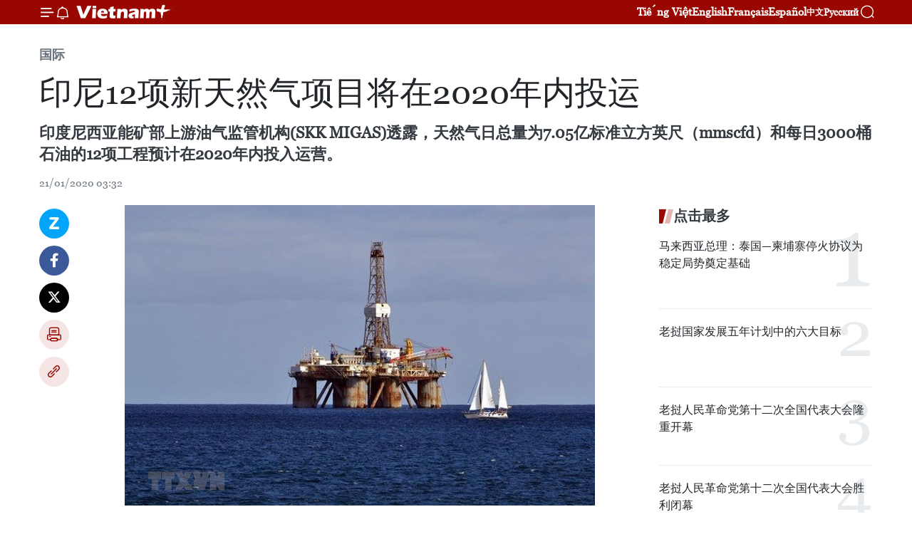

--- FILE ---
content_type: text/html;charset=utf-8
request_url: https://zh.vietnamplus.vn/article-post107837.vnp
body_size: 22666
content:
<!DOCTYPE html> <html lang="zh" class="cn"> <head> <title>印尼12项新天然气工程将在2020年内投运 | Vietnam+ (VietnamPlus)</title> <meta name="description" content="印度尼西亚能矿部上游油气监管机构(SKK MIGAS)透露，天然气日总量为7.05亿标准立方英尺（mmscfd）和每日3000桶石油的12项工程预计在2020年内投入运营。"/> <meta name="keywords" content="印尼,新天然气工程,2020年内,投运"/> <meta name="news_keywords" content="印尼,新天然气工程,2020年内,投运"/> <meta http-equiv="Content-Type" content="text/html; charset=utf-8" /> <meta http-equiv="X-UA-Compatible" content="IE=edge"/> <meta http-equiv="refresh" content="1800" /> <meta name="revisit-after" content="1 days" /> <meta name="viewport" content="width=device-width, initial-scale=1"> <meta http-equiv="content-language" content="vi" /> <meta name="format-detection" content="telephone=no"/> <meta name="format-detection" content="address=no"/> <meta name="apple-mobile-web-app-capable" content="yes"> <meta name="apple-mobile-web-app-status-bar-style" content="black"> <meta name="apple-mobile-web-app-title" content="Vietnam+ (VietnamPlus)"/> <meta name="referrer" content="no-referrer-when-downgrade"/> <link rel="shortcut icon" href="https://media.vietnamplus.vn/assets/web/styles/img/favicon.ico" type="image/x-icon" /> <link rel="preconnect" href="https://media.vietnamplus.vn"/> <link rel="dns-prefetch" href="https://media.vietnamplus.vn"/> <link rel="preconnect" href="//www.google-analytics.com" /> <link rel="preconnect" href="//www.googletagmanager.com" /> <link rel="preconnect" href="//stc.za.zaloapp.com" /> <link rel="preconnect" href="//fonts.googleapis.com" /> <link rel="preconnect" href="//pagead2.googlesyndication.com"/> <link rel="preconnect" href="//tpc.googlesyndication.com"/> <link rel="preconnect" href="//securepubads.g.doubleclick.net"/> <link rel="preconnect" href="//accounts.google.com"/> <link rel="preconnect" href="//adservice.google.com"/> <link rel="preconnect" href="//adservice.google.com.vn"/> <link rel="preconnect" href="//www.googletagservices.com"/> <link rel="preconnect" href="//partner.googleadservices.com"/> <link rel="preconnect" href="//tpc.googlesyndication.com"/> <link rel="preconnect" href="//za.zdn.vn"/> <link rel="preconnect" href="//sp.zalo.me"/> <link rel="preconnect" href="//connect.facebook.net"/> <link rel="preconnect" href="//www.facebook.com"/> <link rel="dns-prefetch" href="//www.google-analytics.com" /> <link rel="dns-prefetch" href="//www.googletagmanager.com" /> <link rel="dns-prefetch" href="//stc.za.zaloapp.com" /> <link rel="dns-prefetch" href="//fonts.googleapis.com" /> <link rel="dns-prefetch" href="//pagead2.googlesyndication.com"/> <link rel="dns-prefetch" href="//tpc.googlesyndication.com"/> <link rel="dns-prefetch" href="//securepubads.g.doubleclick.net"/> <link rel="dns-prefetch" href="//accounts.google.com"/> <link rel="dns-prefetch" href="//adservice.google.com"/> <link rel="dns-prefetch" href="//adservice.google.com.vn"/> <link rel="dns-prefetch" href="//www.googletagservices.com"/> <link rel="dns-prefetch" href="//partner.googleadservices.com"/> <link rel="dns-prefetch" href="//tpc.googlesyndication.com"/> <link rel="dns-prefetch" href="//za.zdn.vn"/> <link rel="dns-prefetch" href="//sp.zalo.me"/> <link rel="dns-prefetch" href="//connect.facebook.net"/> <link rel="dns-prefetch" href="//www.facebook.com"/> <link rel="dns-prefetch" href="//graph.facebook.com"/> <link rel="dns-prefetch" href="//static.xx.fbcdn.net"/> <link rel="dns-prefetch" href="//staticxx.facebook.com"/> <script> var cmsConfig = { domainDesktop: 'https://zh.vietnamplus.vn', domainMobile: 'https://zh.vietnamplus.vn', domainApi: 'https://zh-api.vietnamplus.vn', domainStatic: 'https://media.vietnamplus.vn', domainLog: 'https://zh-log.vietnamplus.vn', googleAnalytics: 'G\-6R6V6RSN83', siteId: 0, pageType: 1, objectId: 107837, adsZone: 377, allowAds: true, adsLazy: true, antiAdblock: true, }; if (window.location.protocol !== 'https:' && window.location.hostname.indexOf('vietnamplus.vn') !== -1) { window.location = 'https://' + window.location.hostname + window.location.pathname + window.location.hash; } var USER_AGENT=window.navigator&&(window.navigator.userAgent||window.navigator.vendor)||window.opera||"",IS_MOBILE=/Android|webOS|iPhone|iPod|BlackBerry|Windows Phone|IEMobile|Mobile Safari|Opera Mini/i.test(USER_AGENT),IS_REDIRECT=!1;function setCookie(e,o,i){var n=new Date,i=(n.setTime(n.getTime()+24*i*60*60*1e3),"expires="+n.toUTCString());document.cookie=e+"="+o+"; "+i+";path=/;"}function getCookie(e){var o=document.cookie.indexOf(e+"="),i=o+e.length+1;return!o&&e!==document.cookie.substring(0,e.length)||-1===o?null:(-1===(e=document.cookie.indexOf(";",i))&&(e=document.cookie.length),unescape(document.cookie.substring(i,e)))}IS_MOBILE&&getCookie("isDesktop")&&(setCookie("isDesktop",1,-1),window.location=window.location.pathname.replace(".amp", ".vnp")+window.location.search,IS_REDIRECT=!0); </script> <script> if(USER_AGENT && USER_AGENT.indexOf("facebot") <= 0 && USER_AGENT.indexOf("facebookexternalhit") <= 0) { var query = ''; var hash = ''; if (window.location.search) query = window.location.search; if (window.location.hash) hash = window.location.hash; var canonicalUrl = 'https://zh.vietnamplus.vn/article-post107837.vnp' + query + hash ; var curUrl = decodeURIComponent(window.location.href); if(!location.port && canonicalUrl.startsWith("http") && curUrl != canonicalUrl){ window.location.replace(canonicalUrl); } } </script> <meta property="fb:pages" content="120834779440" /> <meta property="fb:app_id" content="1960985707489919" /> <meta name="author" content="Vietnam+ (VietnamPlus)" /> <meta name="copyright" content="Copyright © 2026 by Vietnam+ (VietnamPlus)" /> <meta name="RATING" content="GENERAL" /> <meta name="GENERATOR" content="Vietnam+ (VietnamPlus)" /> <meta content="Vietnam+ (VietnamPlus)" itemprop="sourceOrganization" name="source"/> <meta content="news" itemprop="genre" name="medium"/> <meta name="robots" content="noarchive, max-image-preview:large, index, follow" /> <meta name="GOOGLEBOT" content="noarchive, max-image-preview:large, index, follow" /> <link rel="canonical" href="https://zh.vietnamplus.vn/article-post107837.vnp" /> <meta property="og:site_name" content="Vietnam+ (VietnamPlus)"/> <meta property="og:rich_attachment" content="true"/> <meta property="og:type" content="article"/> <meta property="og:url" content="https://zh.vietnamplus.vn/article-post107837.vnp"/> <meta property="og:image" content="https://mediazh.vietnamplus.vn/images/d64b6dba57756e92a2c312b3d69010b7bb668a337097d62dd472a7bc8c9cc946c6ef5a3b2e96c398b32d6237ae60e8933409e162cf05988040d62d800eec71f3/ttxvndaukhi.jpg"/> <meta property="og:image:width" content="1200"/> <meta property="og:image:height" content="630"/> <meta property="og:title" content="印尼12项新天然气项目将在2020年内投运"/> <meta property="og:description" content="印度尼西亚能矿部上游油气监管机构(SKK MIGAS)透露，天然气日总量为7.05亿标准立方英尺（mmscfd）和每日3000桶石油的12项工程预计在2020年内投入运营。"/> <meta name="twitter:card" value="summary"/> <meta name="twitter:url" content="https://zh.vietnamplus.vn/article-post107837.vnp"/> <meta name="twitter:title" content="印尼12项新天然气项目将在2020年内投运"/> <meta name="twitter:description" content="印度尼西亚能矿部上游油气监管机构(SKK MIGAS)透露，天然气日总量为7.05亿标准立方英尺（mmscfd）和每日3000桶石油的12项工程预计在2020年内投入运营。"/> <meta name="twitter:image" content="https://mediazh.vietnamplus.vn/images/d64b6dba57756e92a2c312b3d69010b7bb668a337097d62dd472a7bc8c9cc946c6ef5a3b2e96c398b32d6237ae60e8933409e162cf05988040d62d800eec71f3/ttxvndaukhi.jpg"/> <meta name="twitter:site" content="@Vietnam+ (VietnamPlus)"/> <meta name="twitter:creator" content="@Vietnam+ (VietnamPlus)"/> <meta property="article:publisher" content="https://www.facebook.com/VietnamPlus" /> <meta property="article:tag" content="印尼,新天然气工程,2020年内,投运"/> <meta property="article:section" content="国际" /> <meta property="article:published_time" content="2020-01-21T10:32:00+0700"/> <meta property="article:modified_time" content="2020-01-21T14:18:50+0700"/> <script type="application/ld+json"> { "@context": "http://schema.org", "@type": "Organization", "name": "Vietnam+ (VietnamPlus)", "url": "https://zh.vietnamplus.vn", "logo": "https://media.vietnamplus.vn/assets/web/styles/img/logo.png", "foundingDate": "2008", "founders": [ { "@type": "Person", "name": "Thông tấn xã Việt Nam (TTXVN)" } ], "address": [ { "@type": "PostalAddress", "streetAddress": "Số 05 Lý Thường Kiệt - Hà Nội - Việt Nam", "addressLocality": "Hà Nội City", "addressRegion": "Northeast", "postalCode": "100000", "addressCountry": "VNM" } ], "contactPoint": [ { "@type": "ContactPoint", "telephone": "+84-243-941-1349", "contactType": "customer service" }, { "@type": "ContactPoint", "telephone": "+84-243-941-1348", "contactType": "customer service" } ], "sameAs": [ "https://www.facebook.com/VietnamPlus", "https://www.tiktok.com/@vietnamplus", "https://twitter.com/vietnamplus", "https://www.youtube.com/c/BaoVietnamPlus" ] } </script> <script type="application/ld+json"> { "@context" : "https://schema.org", "@type" : "WebSite", "name": "Vietnam+ (VietnamPlus)", "url": "https://zh.vietnamplus.vn", "alternateName" : "Báo điện tử VIETNAMPLUS, Cơ quan của Thông tấn xã Việt Nam (TTXVN)", "potentialAction": { "@type": "SearchAction", "target": { "@type": "EntryPoint", "urlTemplate": "https://zh.vietnamplus.vn/search/?q={search_term_string}" }, "query-input": "required name=search_term_string" } } </script> <script type="application/ld+json"> { "@context":"http://schema.org", "@type":"BreadcrumbList", "itemListElement":[ { "@type":"ListItem", "position":1, "item":{ "@id":"https://zh.vietnamplus.vn/world/", "name":"国际" } } ] } </script> <script type="application/ld+json"> { "@context": "http://schema.org", "@type": "NewsArticle", "mainEntityOfPage":{ "@type":"WebPage", "@id":"https://zh.vietnamplus.vn/article-post107837.vnp" }, "headline": "印尼12项新天然气项目将在2020年内投运", "description": "印度尼西亚能矿部上游油气监管机构(SKK MIGAS)透露，天然气日总量为7.05亿标准立方英尺（mmscfd）和每日3000桶石油的12项工程预计在2020年内投入运营。", "image": { "@type": "ImageObject", "url": "https://mediazh.vietnamplus.vn/images/d64b6dba57756e92a2c312b3d69010b7bb668a337097d62dd472a7bc8c9cc946c6ef5a3b2e96c398b32d6237ae60e8933409e162cf05988040d62d800eec71f3/ttxvndaukhi.jpg", "width" : 1200, "height" : 675 }, "datePublished": "2020-01-21T10:32:00+0700", "dateModified": "2020-01-21T14:18:50+0700", "author": { "@type": "Person", "name": "" }, "publisher": { "@type": "Organization", "name": "Vietnam+ (VietnamPlus)", "logo": { "@type": "ImageObject", "url": "https://media.vietnamplus.vn/assets/web/styles/img/logo.png" } } } </script> <link rel="preload" href="https://media.vietnamplus.vn/assets/web/styles/css/main.min-1.0.15.css" as="style"> <link rel="preload" href="https://media.vietnamplus.vn/assets/web/js/main.min-1.0.33.js" as="script"> <link rel="preload" href="https://media.vietnamplus.vn/assets/web/js/detail.min-1.0.15.js" as="script"> <link rel="preload" href="https://common.mcms.one/assets/styles/css/vietnamplus-1.0.0.css" as="style"> <link rel="stylesheet" href="https://common.mcms.one/assets/styles/css/vietnamplus-1.0.0.css"> <link id="cms-style" rel="stylesheet" href="https://media.vietnamplus.vn/assets/web/styles/css/main.min-1.0.15.css"> <style>.infographic-page { overflow-x: hidden;
}</style> <script type="text/javascript"> var _metaOgUrl = 'https://zh.vietnamplus.vn/article-post107837.vnp'; var page_title = document.title; var tracked_url = window.location.pathname + window.location.search + window.location.hash; var cate_path = 'world'; if (cate_path.length > 0) { tracked_url = "/" + cate_path + tracked_url; } </script> <script async="" src="https://www.googletagmanager.com/gtag/js?id=G-6R6V6RSN83"></script> <script> window.dataLayer = window.dataLayer || []; function gtag(){dataLayer.push(arguments);} gtag('js', new Date()); gtag('config', 'G-6R6V6RSN83', {page_path: tracked_url}); </script> <script>window.dataLayer = window.dataLayer || [];dataLayer.push({'pageCategory': '/world'});</script> <script> window.dataLayer = window.dataLayer || []; dataLayer.push({ 'event': 'Pageview', 'articleId': '107837', 'articleTitle': '印尼12项新天然气项目将在2020年内投运', 'articleCategory': '国际', 'articleAlowAds': true, 'articleType': 'detail', 'articleTags': '印尼,新天然气工程,2020年内,投运', 'articlePublishDate': '2020-01-21T10:32:00+0700', 'articleThumbnail': 'https://mediazh.vietnamplus.vn/images/d64b6dba57756e92a2c312b3d69010b7bb668a337097d62dd472a7bc8c9cc946c6ef5a3b2e96c398b32d6237ae60e8933409e162cf05988040d62d800eec71f3/ttxvndaukhi.jpg', 'articleShortUrl': 'https://zh.vietnamplus.vn/article-post107837.vnp', 'articleFullUrl': 'https://zh.vietnamplus.vn/article-post107837.vnp', }); </script> <script type='text/javascript'> gtag('event', 'article_page',{ 'articleId': '107837', 'articleTitle': '印尼12项新天然气项目将在2020年内投运', 'articleCategory': '国际', 'articleAlowAds': true, 'articleType': 'detail', 'articleTags': '印尼,新天然气工程,2020年内,投运', 'articlePublishDate': '2020-01-21T10:32:00+0700', 'articleThumbnail': 'https://mediazh.vietnamplus.vn/images/d64b6dba57756e92a2c312b3d69010b7bb668a337097d62dd472a7bc8c9cc946c6ef5a3b2e96c398b32d6237ae60e8933409e162cf05988040d62d800eec71f3/ttxvndaukhi.jpg', 'articleShortUrl': 'https://zh.vietnamplus.vn/article-post107837.vnp', 'articleFullUrl': 'https://zh.vietnamplus.vn/article-post107837.vnp', }); </script> <script>(function(w,d,s,l,i){w[l]=w[l]||[];w[l].push({'gtm.start': new Date().getTime(),event:'gtm.js'});var f=d.getElementsByTagName(s)[0], j=d.createElement(s),dl=l!='dataLayer'?'&l='+l:'';j.async=true;j.src= 'https://www.googletagmanager.com/gtm.js?id='+i+dl;f.parentNode.insertBefore(j,f); })(window,document,'script','dataLayer','GTM-5WM58F3N');</script> <script type="text/javascript"> !function(){"use strict";function e(e){var t=!(arguments.length>1&&void 0!==arguments[1])||arguments[1],c=document.createElement("script");c.src=e,t?c.type="module":(c.async=!0,c.type="text/javascript",c.setAttribute("nomodule",""));var n=document.getElementsByTagName("script")[0];n.parentNode.insertBefore(c,n)}!function(t,c){!function(t,c,n){var a,o,r;n.accountId=c,null!==(a=t.marfeel)&&void 0!==a||(t.marfeel={}),null!==(o=(r=t.marfeel).cmd)&&void 0!==o||(r.cmd=[]),t.marfeel.config=n;var i="https://sdk.mrf.io/statics";e("".concat(i,"/marfeel-sdk.js?id=").concat(c),!0),e("".concat(i,"/marfeel-sdk.es5.js?id=").concat(c),!1)}(t,c,arguments.length>2&&void 0!==arguments[2]?arguments[2]:{})}(window,2272,{} )}(); </script> <script async src="https://sp.zalo.me/plugins/sdk.js"></script> </head> <body class="detail-page"> <div id="sdaWeb_SdaMasthead" class="rennab rennab-top" data-platform="1" data-position="Web_SdaMasthead"> </div> <header class=" site-header"> <div class="sticky"> <div class="container"> <i class="ic-menu"></i> <i class="ic-bell"></i> <div id="header-news" class="pick-news hidden" data-source="header-latest-news"></div> <a class="small-logo" href="/" title="Vietnam+ (VietnamPlus)">Vietnam+ (VietnamPlus)</a> <ul class="menu"> <li> <a href="https://www.vietnamplus.vn" title="Tiếng Việt" target="_blank">Tiếng Việt</a> </li> <li> <a href="https://en.vietnamplus.vn" title="English" target="_blank" rel="nofollow">English</a> </li> <li> <a href="https://fr.vietnamplus.vn" title="Français" target="_blank" rel="nofollow">Français</a> </li> <li> <a href="https://es.vietnamplus.vn" title="Español" target="_blank" rel="nofollow">Español</a> </li> <li> <a href="https://zh.vietnamplus.vn" title="中文" target="_blank" rel="nofollow">中文</a> </li> <li> <a href="https://ru.vietnamplus.vn" title="Русский" target="_blank" rel="nofollow">Русский</a> </li> </ul> <div class="search-wrapper"> <i class="ic-search"></i> <input type="text" class="search txtsearch" placeholder="关键词"> </div> </div> </div> </header> <div class="site-body"> <div id="sdaWeb_SdaBackground" class="rennab " data-platform="1" data-position="Web_SdaBackground"> </div> <div class="container"> <div class="breadcrumb breadcrumb-detail"> <h2 class="main"> <a href="https://zh.vietnamplus.vn/world/" title="国际" class="active">国际</a> </h2> </div> <div id="sdaWeb_SdaTop" class="rennab " data-platform="1" data-position="Web_SdaTop"> </div> <div class="article"> <h1 class="article__title cms-title "> 印尼12项新天然气项目将在2020年内投运 </h1> <div class="article__sapo cms-desc"> 印度尼西亚能矿部上游油气监管机构(SKK MIGAS)透露，天然气日总量为7.05亿标准立方英尺（mmscfd）和每日3000桶石油的12项工程预计在2020年内投入运营。 </div> <div id="sdaWeb_SdaArticleAfterSapo" class="rennab " data-platform="1" data-position="Web_SdaArticleAfterSapo"> </div> <div class="article__meta"> <time class="time" datetime="2020-01-21T10:32:00+0700" data-time="1579577520" data-friendly="false">2020年01月21日星期二 10:32</time> <meta class="cms-date" itemprop="datePublished" content="2020-01-21T10:32:00+0700"> </div> <div class="col"> <div class="main-col content-col"> <div class="article__body zce-content-body cms-body" itemprop="articleBody"> <div class="social-pin sticky article__social"> <a href="javascript:void(0);" class="zl zalo-share-button" title="Zalo" data-href="https://zh.vietnamplus.vn/article-post107837.vnp" data-oaid="4486284411240520426" data-layout="1" data-color="blue" data-customize="true">Zalo</a> <a href="javascript:void(0);" class="item fb" data-href="https://zh.vietnamplus.vn/article-post107837.vnp" data-rel="facebook" title="Facebook">Facebook</a> <a href="javascript:void(0);" class="item tw" data-href="https://zh.vietnamplus.vn/article-post107837.vnp" data-rel="twitter" title="Twitter">Twitter</a> <a href="javascript:void(0);" class="bookmark sendbookmark hidden" onclick="ME.sendBookmark(this, 107837);" data-id="107837" title="收藏">收藏</a> <a href="javascript:void(0);" class="print sendprint" title="Print" data-href="/print-107837.html">打印</a> <a href="javascript:void(0);" class="item link" data-href="https://zh.vietnamplus.vn/article-post107837.vnp" data-rel="copy" title="Copy link">Copy link</a> </div> <div class="ExternalClassAC49D5A1DA864376979CA71F1F020E81"> <div class="article-photo"> <a href="/Uploaded_ZH/sxtt/2020_01_21/ttxvndaukhi.jpg" rel="nofollow" target="_blank"><img alt="印尼12项新天然气项目将在2020年内投运 ảnh 1" src="[data-uri]" class="lazyload cms-photo" data-large-src="https://mediazh.vietnamplus.vn/images/0270f1f1e01d9af365452aa5421fef27e7b641e3a5891267f36d2a1ec7913a1d2d0b91599f8104f920e7ce3148aa3963a1705c19c960b833736a6fb4e307ef27/ttxvndaukhi.jpg" data-src="https://mediazh.vietnamplus.vn/images/96ffd5bee16f5c3e10e13684daa7101a9217340fb03f4bc91ee0bdc844dbb7e00a367ca93b9fee03e53978ac71eed6c541e276017b655c9986dbd0056ab15af0/ttxvndaukhi.jpg" title="印尼12项新天然气项目将在2020年内投运 ảnh 1"></a><span>资料图。图自越通社</span> </div> <br> 越通社雅加达——印度尼西亚能矿部上游油气监管机构(SKK MIGAS)透露，天然气日总量为7.05亿标准立方英尺（mmscfd）和每日3000桶石油的12项工程预计在2020年内投入运营。 <br> <br> 印尼能矿部上游油气监管机构副经理朱利叶斯·维拉特诺（Julius Wiratno）说，上述12个工程项目中规模最大的是意大利能源巨头埃尼公司（ENI）投资的在梅拉克斯实施的萨宾根(Sepinggan)东部工程。天然气储量逾2万亿立方英尺的该工程预计于今年第四季度投运，日产量为4亿标准立方英尺。 <br> <br> 据悉，2018年4月，印尼批准了位于加里曼丹岛东部海岸库泰(Kutai)盆地的梅拉克斯(Merakes)矿开发计划。埃尼公司计划钻6口井并建立海底管道系统以连接至Jangkrik浮动生产平台。 <br> <br> 其他四个石油天然气上游工程将于今年第一季度投运，包括PetronasKaligari Ketapang II公司预计日产量达3150万标准立方英尺的Bukit Tua项目三期工程；印尼奥菲尔公司日产量预计为3000万标准立方英尺的Grati项目；印尼梅德科国际能源公司（Medco Energi International）日产量预计达4500万标准立方英尺的Buntal-5号项目；以及印尼国家石油公司(PT Pertamina)的胜巴贡发电厂(Sembakung )项目。
</div>
<div class="ExternalClassAC49D5A1DA864376979CA71F1F020E81"> <br> 预计在第二季度投运的有预计日产量为PHE Randu Scissors公司300万标准立方英尺的Randu Scissors项目；PT Pertamina公司日产量1500万标准立方英尺左右的Betung项目；EMP Malacca Strait公司日产量3000桶的Malacca Strait项目一期工程；以及印尼Ophir公司日产量2000万标准立方英尺的Meliwis项目等。 <br> <br> 此外，日产量250万标准立方英尺的PTSele Raya Belida项目，日产量1.5亿标准立方英尺的LP-MPSKG-19 Compressor项目以及PT Pertamina公司日产量800万标准立方英尺的Hulu Mahakam项目也将于第三季度投运。（完）
</div> <div class="article__source"> <div class="source"> <span class="name">越通社</span> </div> </div> <div id="sdaWeb_SdaArticleAfterBody" class="rennab " data-platform="1" data-position="Web_SdaArticleAfterBody"> </div> </div> <div class="article__tag"> <a class="active" href="https://zh.vietnamplus.vn/tag/印尼-tag807.vnp" title="印尼">#印尼</a> <a class="active" href="https://zh.vietnamplus.vn/tag.vnp?q=新天然气工程" title="新天然气工程">#新天然气工程</a> <a class="" href="https://zh.vietnamplus.vn/tag.vnp?q=2020年内" title="2020年内">#2020年内</a> <a class="" href="https://zh.vietnamplus.vn/tag/-3-tag24976.vnp" title="投运">#投运</a> <a class="link" href="https://zh.vietnamplus.vn/region/rg/479.vnp" title="印度尼西亚"><i class="ic-location"></i> 印度尼西亚</a> </div> <div id="sdaWeb_SdaArticleAfterTag" class="rennab " data-platform="1" data-position="Web_SdaArticleAfterTag"> </div> <div class="wrap-social"> <div class="social-pin article__social"> <a href="javascript:void(0);" class="zl zalo-share-button" title="Zalo" data-href="https://zh.vietnamplus.vn/article-post107837.vnp" data-oaid="4486284411240520426" data-layout="1" data-color="blue" data-customize="true">Zalo</a> <a href="javascript:void(0);" class="item fb" data-href="https://zh.vietnamplus.vn/article-post107837.vnp" data-rel="facebook" title="Facebook">Facebook</a> <a href="javascript:void(0);" class="item tw" data-href="https://zh.vietnamplus.vn/article-post107837.vnp" data-rel="twitter" title="Twitter">Twitter</a> <a href="javascript:void(0);" class="bookmark sendbookmark hidden" onclick="ME.sendBookmark(this, 107837);" data-id="107837" title="收藏">收藏</a> <a href="javascript:void(0);" class="print sendprint" title="Print" data-href="/print-107837.html">打印</a> <a href="javascript:void(0);" class="item link" data-href="https://zh.vietnamplus.vn/article-post107837.vnp" data-rel="copy" title="Copy link">Copy link</a> </div> <a href="https://news.google.com/publications/CAAqBwgKMN-18wowlLWFAw?hl=vi&gl=VN&ceid=VN%3Avi" class="google-news" target="_blank" title="Google News">关注 VietnamPlus</a> </div> <div id="sdaWeb_SdaArticleAfterBody1" class="rennab " data-platform="1" data-position="Web_SdaArticleAfterBody1"> </div> <div id="sdaWeb_SdaArticleAfterBody2" class="rennab " data-platform="1" data-position="Web_SdaArticleAfterBody2"> </div> <div class="box-related-news"> <h3 class="box-heading"> <span class="title">相关新闻</span> </h3> <div class="box-content" data-source="related-news"> <article class="story"> <figure class="story__thumb"> <a class="cms-link" href="https://zh.vietnamplus.vn/article-post107455.vnp" title="印尼力争在新成立的三个经济特区吸引64亿美元的投资资金"> <img class="lazyload" src="[data-uri]" data-src="" alt="印尼力争在新成立的三个经济特区吸引64亿美元的投资资金"> <noscript><img src="" alt="印尼力争在新成立的三个经济特区吸引64亿美元的投资资金" class="image-fallback"></noscript> </a> </figure> <h2 class="story__heading" data-tracking="107455"> <a class=" cms-link" href="https://zh.vietnamplus.vn/article-post107455.vnp" title="印尼力争在新成立的三个经济特区吸引64亿美元的投资资金"> 印尼力争在新成立的三个经济特区吸引64亿美元的投资资金 </a> </h2> <time class="time" datetime="2020-01-12T14:34:00+0700" data-time="1578814440"> 12/01/2020 14:34 </time> <div class="story__summary story__shorten"> 印度尼西亚政府力争在东爪哇省的新柯沙里、中爪哇省的肯德尔和北苏拉威西省的利库庞等新成立的三个经济特区（SEZ）吸引89.6万亿卢比（约合64亿美元）的投资资金的目标。 </div> </article> <article class="story"> <figure class="story__thumb"> <a class="cms-link" href="https://zh.vietnamplus.vn/article-post107468.vnp" title="印度尼西亚投入逾250亿美元用于发展工业产业"> <img class="lazyload" src="[data-uri]" data-src="https://mediazh.vietnamplus.vn/images/6a207130380a6995adc232b70938d3a79fa254afb67f812458f2e3e4de6910c6e41cced5a27c5d3af8110516bdf4da05800152d5646bc2db1eba1a03d094c411/cong_nghiep.jpg.webp" data-srcset="https://mediazh.vietnamplus.vn/images/6a207130380a6995adc232b70938d3a79fa254afb67f812458f2e3e4de6910c6e41cced5a27c5d3af8110516bdf4da05800152d5646bc2db1eba1a03d094c411/cong_nghiep.jpg.webp 1x, https://mediazh.vietnamplus.vn/images/c0b508db472e6bb0e68a748ea188e0689fa254afb67f812458f2e3e4de6910c6e41cced5a27c5d3af8110516bdf4da05800152d5646bc2db1eba1a03d094c411/cong_nghiep.jpg.webp 2x" alt="印度尼西亚投入逾250亿美元用于发展工业产业"> <noscript><img src="https://mediazh.vietnamplus.vn/images/6a207130380a6995adc232b70938d3a79fa254afb67f812458f2e3e4de6910c6e41cced5a27c5d3af8110516bdf4da05800152d5646bc2db1eba1a03d094c411/cong_nghiep.jpg.webp" srcset="https://mediazh.vietnamplus.vn/images/6a207130380a6995adc232b70938d3a79fa254afb67f812458f2e3e4de6910c6e41cced5a27c5d3af8110516bdf4da05800152d5646bc2db1eba1a03d094c411/cong_nghiep.jpg.webp 1x, https://mediazh.vietnamplus.vn/images/c0b508db472e6bb0e68a748ea188e0689fa254afb67f812458f2e3e4de6910c6e41cced5a27c5d3af8110516bdf4da05800152d5646bc2db1eba1a03d094c411/cong_nghiep.jpg.webp 2x" alt="印度尼西亚投入逾250亿美元用于发展工业产业" class="image-fallback"></noscript> </a> </figure> <h2 class="story__heading" data-tracking="107468"> <a class=" cms-link" href="https://zh.vietnamplus.vn/article-post107468.vnp" title="印度尼西亚投入逾250亿美元用于发展工业产业"> 印度尼西亚投入逾250亿美元用于发展工业产业 </a> </h2> <time class="time" datetime="2020-01-12T16:07:00+0700" data-time="1578820020"> 12/01/2020 16:07 </time> <div class="story__summary story__shorten"> 印尼工业部力争实现2020年对工业领域投入307-351万亿卢比（约合220-250亿美元）的目标，高于2019年（188.8-204.6万亿卢比）的水平。 </div> </article> <article class="story"> <figure class="story__thumb"> <a class="cms-link" href="https://zh.vietnamplus.vn/article-post107502.vnp" title="印度尼西亚：中国船只继续侵犯该国专属经济区"> <img class="lazyload" src="[data-uri]" data-src="https://mediazh.vietnamplus.vn/images/6a207130380a6995adc232b70938d3a79fa254afb67f812458f2e3e4de6910c6d1fcf4691c3320ac3a475eb4cce17aab9a1418355a2b3f7bdbb6d4468e12f5c7/tau.jpg.webp" data-srcset="https://mediazh.vietnamplus.vn/images/6a207130380a6995adc232b70938d3a79fa254afb67f812458f2e3e4de6910c6d1fcf4691c3320ac3a475eb4cce17aab9a1418355a2b3f7bdbb6d4468e12f5c7/tau.jpg.webp 1x, https://mediazh.vietnamplus.vn/images/c0b508db472e6bb0e68a748ea188e0689fa254afb67f812458f2e3e4de6910c6d1fcf4691c3320ac3a475eb4cce17aab9a1418355a2b3f7bdbb6d4468e12f5c7/tau.jpg.webp 2x" alt="印度尼西亚：中国船只继续侵犯该国专属经济区"> <noscript><img src="https://mediazh.vietnamplus.vn/images/6a207130380a6995adc232b70938d3a79fa254afb67f812458f2e3e4de6910c6d1fcf4691c3320ac3a475eb4cce17aab9a1418355a2b3f7bdbb6d4468e12f5c7/tau.jpg.webp" srcset="https://mediazh.vietnamplus.vn/images/6a207130380a6995adc232b70938d3a79fa254afb67f812458f2e3e4de6910c6d1fcf4691c3320ac3a475eb4cce17aab9a1418355a2b3f7bdbb6d4468e12f5c7/tau.jpg.webp 1x, https://mediazh.vietnamplus.vn/images/c0b508db472e6bb0e68a748ea188e0689fa254afb67f812458f2e3e4de6910c6d1fcf4691c3320ac3a475eb4cce17aab9a1418355a2b3f7bdbb6d4468e12f5c7/tau.jpg.webp 2x" alt="印度尼西亚：中国船只继续侵犯该国专属经济区" class="image-fallback"></noscript> </a> </figure> <h2 class="story__heading" data-tracking="107502"> <a class=" cms-link" href="https://zh.vietnamplus.vn/article-post107502.vnp" title="印度尼西亚：中国船只继续侵犯该国专属经济区"> 印度尼西亚：中国船只继续侵犯该国专属经济区 </a> </h2> <time class="time" datetime="2020-01-13T11:34:00+0700" data-time="1578890040"> 13/01/2020 11:34 </time> <div class="story__summary story__shorten"> 越通社驻雅加达记者援引印度尼西亚媒体12日发布的消息称，该国海军发现了许多中国海警船和渔船继续侵犯廖内省纳土纳（Natuna）群岛海域的专属经济区（EEZ）。 </div> </article> <article class="story"> <figure class="story__thumb"> <a class="cms-link" href="https://zh.vietnamplus.vn/article-post107787.vnp" title="中国台湾拟投资220亿美元在印尼建设炼油厂"> <img class="lazyload" src="[data-uri]" data-src="https://mediazh.vietnamplus.vn/images/6a207130380a6995adc232b70938d3a79fa254afb67f812458f2e3e4de6910c6603c573e547d1670a5543871dafd627a2d302f3badb89b4c9258fd706de4b1c8/459367434.jpg.webp" data-srcset="https://mediazh.vietnamplus.vn/images/6a207130380a6995adc232b70938d3a79fa254afb67f812458f2e3e4de6910c6603c573e547d1670a5543871dafd627a2d302f3badb89b4c9258fd706de4b1c8/459367434.jpg.webp 1x, https://mediazh.vietnamplus.vn/images/c0b508db472e6bb0e68a748ea188e0689fa254afb67f812458f2e3e4de6910c6603c573e547d1670a5543871dafd627a2d302f3badb89b4c9258fd706de4b1c8/459367434.jpg.webp 2x" alt="中国台湾拟投资220亿美元在印尼建设炼油厂"> <noscript><img src="https://mediazh.vietnamplus.vn/images/6a207130380a6995adc232b70938d3a79fa254afb67f812458f2e3e4de6910c6603c573e547d1670a5543871dafd627a2d302f3badb89b4c9258fd706de4b1c8/459367434.jpg.webp" srcset="https://mediazh.vietnamplus.vn/images/6a207130380a6995adc232b70938d3a79fa254afb67f812458f2e3e4de6910c6603c573e547d1670a5543871dafd627a2d302f3badb89b4c9258fd706de4b1c8/459367434.jpg.webp 1x, https://mediazh.vietnamplus.vn/images/c0b508db472e6bb0e68a748ea188e0689fa254afb67f812458f2e3e4de6910c6603c573e547d1670a5543871dafd627a2d302f3badb89b4c9258fd706de4b1c8/459367434.jpg.webp 2x" alt="中国台湾拟投资220亿美元在印尼建设炼油厂" class="image-fallback"></noscript> </a> </figure> <h2 class="story__heading" data-tracking="107787"> <a class=" cms-link" href="https://zh.vietnamplus.vn/article-post107787.vnp" title="中国台湾拟投资220亿美元在印尼建设炼油厂"> 中国台湾拟投资220亿美元在印尼建设炼油厂 </a> </h2> <time class="time" datetime="2020-01-20T10:35:00+0700" data-time="1579491300"> 20/01/2020 10:35 </time> <div class="story__summary story__shorten"> 越通社驻雅加达记者报道，印度尼西亚海事和投资事务统筹部长卢胡特·本萨尔·潘贾坦（Luhut Binsar Pandjaitan）近日透露称，中国台湾中油股份有限公司（CPC Corporation）承诺投资220亿美元在印尼建设巴隆岸炼油厂。 </div> </article> <article class="story"> <figure class="story__thumb"> <a class="cms-link" href="https://zh.vietnamplus.vn/article-post107807.vnp" title="印尼和中国合作生产氧化铝"> <img class="lazyload" src="[data-uri]" data-src="https://mediazh.vietnamplus.vn/images/6a207130380a6995adc232b70938d3a79fa254afb67f812458f2e3e4de6910c6150b4dbb1b3088f0981a24455bf7f21b82e6f0117d08178015ce1679ada44bb19a1418355a2b3f7bdbb6d4468e12f5c7/ri_tiongkok_alumina.jpg.webp" data-srcset="https://mediazh.vietnamplus.vn/images/6a207130380a6995adc232b70938d3a79fa254afb67f812458f2e3e4de6910c6150b4dbb1b3088f0981a24455bf7f21b82e6f0117d08178015ce1679ada44bb19a1418355a2b3f7bdbb6d4468e12f5c7/ri_tiongkok_alumina.jpg.webp 1x, https://mediazh.vietnamplus.vn/images/c0b508db472e6bb0e68a748ea188e0689fa254afb67f812458f2e3e4de6910c6150b4dbb1b3088f0981a24455bf7f21b82e6f0117d08178015ce1679ada44bb19a1418355a2b3f7bdbb6d4468e12f5c7/ri_tiongkok_alumina.jpg.webp 2x" alt="印尼和中国合作生产氧化铝"> <noscript><img src="https://mediazh.vietnamplus.vn/images/6a207130380a6995adc232b70938d3a79fa254afb67f812458f2e3e4de6910c6150b4dbb1b3088f0981a24455bf7f21b82e6f0117d08178015ce1679ada44bb19a1418355a2b3f7bdbb6d4468e12f5c7/ri_tiongkok_alumina.jpg.webp" srcset="https://mediazh.vietnamplus.vn/images/6a207130380a6995adc232b70938d3a79fa254afb67f812458f2e3e4de6910c6150b4dbb1b3088f0981a24455bf7f21b82e6f0117d08178015ce1679ada44bb19a1418355a2b3f7bdbb6d4468e12f5c7/ri_tiongkok_alumina.jpg.webp 1x, https://mediazh.vietnamplus.vn/images/c0b508db472e6bb0e68a748ea188e0689fa254afb67f812458f2e3e4de6910c6150b4dbb1b3088f0981a24455bf7f21b82e6f0117d08178015ce1679ada44bb19a1418355a2b3f7bdbb6d4468e12f5c7/ri_tiongkok_alumina.jpg.webp 2x" alt="印尼和中国合作生产氧化铝" class="image-fallback"></noscript> </a> </figure> <h2 class="story__heading" data-tracking="107807"> <a class=" cms-link" href="https://zh.vietnamplus.vn/article-post107807.vnp" title="印尼和中国合作生产氧化铝"> 印尼和中国合作生产氧化铝 </a> </h2> <time class="time" datetime="2020-01-20T16:16:00+0700" data-time="1579511760"> 20/01/2020 16:16 </time> <div class="story__summary story__shorten"> 印度尼西亚与中国签署了一项价值6.95亿美元关于在印尼西加里曼丹省建设一座冶炼级氧化铝精炼厂。这是两国于2020年签署的第一份协议。 </div> </article> </div> </div> <div id="sdaWeb_SdaArticleAfterRelated" class="rennab " data-platform="1" data-position="Web_SdaArticleAfterRelated"> </div> <div class="timeline secondary"> <h3 class="box-heading"> <a href="https://zh.vietnamplus.vn/world/" title="国际" class="title"> 更多 </a> </h3> <div class="box-content content-list" data-source="recommendation-377"> <article class="story" data-id="255479"> <figure class="story__thumb"> <a class="cms-link" href="https://zh.vietnamplus.vn/article-post255479.vnp" title="AMRO预测越南将在2026年引领东盟+3地区经济增长"> <img class="lazyload" src="[data-uri]" data-src="https://mediazh.vietnamplus.vn/images/92ec8721cc89765ba8c7de939331951dac685f37ae1af959b0333009e16b7200fc8a20f03ed711f7b0b2dfbf401f74496088d2cb28356d19c6af834d7b6e746b/tang-truong.jpg.webp" data-srcset="https://mediazh.vietnamplus.vn/images/92ec8721cc89765ba8c7de939331951dac685f37ae1af959b0333009e16b7200fc8a20f03ed711f7b0b2dfbf401f74496088d2cb28356d19c6af834d7b6e746b/tang-truong.jpg.webp 1x, https://mediazh.vietnamplus.vn/images/3d2649baf53d1acbad67c7cdb2efd84fac685f37ae1af959b0333009e16b7200fc8a20f03ed711f7b0b2dfbf401f74496088d2cb28356d19c6af834d7b6e746b/tang-truong.jpg.webp 2x" alt="附图 图自越通社"> <noscript><img src="https://mediazh.vietnamplus.vn/images/92ec8721cc89765ba8c7de939331951dac685f37ae1af959b0333009e16b7200fc8a20f03ed711f7b0b2dfbf401f74496088d2cb28356d19c6af834d7b6e746b/tang-truong.jpg.webp" srcset="https://mediazh.vietnamplus.vn/images/92ec8721cc89765ba8c7de939331951dac685f37ae1af959b0333009e16b7200fc8a20f03ed711f7b0b2dfbf401f74496088d2cb28356d19c6af834d7b6e746b/tang-truong.jpg.webp 1x, https://mediazh.vietnamplus.vn/images/3d2649baf53d1acbad67c7cdb2efd84fac685f37ae1af959b0333009e16b7200fc8a20f03ed711f7b0b2dfbf401f74496088d2cb28356d19c6af834d7b6e746b/tang-truong.jpg.webp 2x" alt="附图 图自越通社" class="image-fallback"></noscript> </a> </figure> <h2 class="story__heading" data-tracking="255479"> <a class=" cms-link" href="https://zh.vietnamplus.vn/article-post255479.vnp" title="AMRO预测越南将在2026年引领东盟+3地区经济增长"> AMRO预测越南将在2026年引领东盟+3地区经济增长 </a> </h2> <time class="time" datetime="2026-01-21T22:10:17+0700" data-time="1769008217"> 21/01/2026 22:10 </time> <div class="story__summary story__shorten"> <p>东盟与中日韩宏观经济研究办公室（AMRO）1月21日发布的《东盟与中日韩（东盟+3）地区经济展望报告》（AREO）。尽管全球经济贸易环境仍存在诸多不确定性，AMRO仍上调该地区经济增长预期。</p> </div> </article> <article class="story" data-id="255435"> <figure class="story__thumb"> <a class="cms-link" href="https://zh.vietnamplus.vn/article-post255435.vnp" title="第十三届东盟残疾人运动会开幕"> <img class="lazyload" src="[data-uri]" data-src="https://mediazh.vietnamplus.vn/images/679eb48c6546f3fc404123bc4d1261c1909e7ccda9d5d5ed50421778d1a76d35ef6285cfcf6bc288772fc3cc82987a2e9add16f05e330b831d706f76cc66f75980706bd8a155b8351846000eb5663181a0942a9a568fc9b0ca3257ded2e32d14/vna-potal-khai-mac-asean-para-games-13-8542248.jpg.webp" data-srcset="https://mediazh.vietnamplus.vn/images/679eb48c6546f3fc404123bc4d1261c1909e7ccda9d5d5ed50421778d1a76d35ef6285cfcf6bc288772fc3cc82987a2e9add16f05e330b831d706f76cc66f75980706bd8a155b8351846000eb5663181a0942a9a568fc9b0ca3257ded2e32d14/vna-potal-khai-mac-asean-para-games-13-8542248.jpg.webp 1x, https://mediazh.vietnamplus.vn/images/762cbf08a77a2359f942e7e059b995cc909e7ccda9d5d5ed50421778d1a76d35ef6285cfcf6bc288772fc3cc82987a2e9add16f05e330b831d706f76cc66f75980706bd8a155b8351846000eb5663181a0942a9a568fc9b0ca3257ded2e32d14/vna-potal-khai-mac-asean-para-games-13-8542248.jpg.webp 2x" alt="出席开幕式的越南残疾人体育代表团。图片来源：越通社"> <noscript><img src="https://mediazh.vietnamplus.vn/images/679eb48c6546f3fc404123bc4d1261c1909e7ccda9d5d5ed50421778d1a76d35ef6285cfcf6bc288772fc3cc82987a2e9add16f05e330b831d706f76cc66f75980706bd8a155b8351846000eb5663181a0942a9a568fc9b0ca3257ded2e32d14/vna-potal-khai-mac-asean-para-games-13-8542248.jpg.webp" srcset="https://mediazh.vietnamplus.vn/images/679eb48c6546f3fc404123bc4d1261c1909e7ccda9d5d5ed50421778d1a76d35ef6285cfcf6bc288772fc3cc82987a2e9add16f05e330b831d706f76cc66f75980706bd8a155b8351846000eb5663181a0942a9a568fc9b0ca3257ded2e32d14/vna-potal-khai-mac-asean-para-games-13-8542248.jpg.webp 1x, https://mediazh.vietnamplus.vn/images/762cbf08a77a2359f942e7e059b995cc909e7ccda9d5d5ed50421778d1a76d35ef6285cfcf6bc288772fc3cc82987a2e9add16f05e330b831d706f76cc66f75980706bd8a155b8351846000eb5663181a0942a9a568fc9b0ca3257ded2e32d14/vna-potal-khai-mac-asean-para-games-13-8542248.jpg.webp 2x" alt="出席开幕式的越南残疾人体育代表团。图片来源：越通社" class="image-fallback"></noscript> </a> </figure> <h2 class="story__heading" data-tracking="255435"> <a class=" cms-link" href="https://zh.vietnamplus.vn/article-post255435.vnp" title="第十三届东盟残疾人运动会开幕"> 第十三届东盟残疾人运动会开幕 </a> </h2> <time class="time" datetime="2026-01-21T10:58:27+0700" data-time="1768967907"> 21/01/2026 10:58 </time> <div class="story__summary story__shorten"> <p>1月20日晚，第十三届东盟残疾人运动会（ASEAN Para Games 13）开幕式在泰国呵叻府（Nakhon Ratchasima）庆祝国王八十寿辰体育场举行。</p> </div> </article> <article class="story" data-id="255318"> <figure class="story__thumb"> <a class="cms-link" href="https://zh.vietnamplus.vn/article-post255318.vnp" title="东盟人工智能安全网络秘书处总部将设在马来西亚"> <img class="lazyload" src="[data-uri]" data-src="https://mediazh.vietnamplus.vn/images/679eb48c6546f3fc404123bc4d1261c180d7a08fdfe58bfd0c4cc74746588d38fed19082e1befcbf2568a3eb079f1a47/anh.png.webp" data-srcset="https://mediazh.vietnamplus.vn/images/679eb48c6546f3fc404123bc4d1261c180d7a08fdfe58bfd0c4cc74746588d38fed19082e1befcbf2568a3eb079f1a47/anh.png.webp 1x, https://mediazh.vietnamplus.vn/images/762cbf08a77a2359f942e7e059b995cc80d7a08fdfe58bfd0c4cc74746588d38fed19082e1befcbf2568a3eb079f1a47/anh.png.webp 2x" alt="附图 图自互联网"> <noscript><img src="https://mediazh.vietnamplus.vn/images/679eb48c6546f3fc404123bc4d1261c180d7a08fdfe58bfd0c4cc74746588d38fed19082e1befcbf2568a3eb079f1a47/anh.png.webp" srcset="https://mediazh.vietnamplus.vn/images/679eb48c6546f3fc404123bc4d1261c180d7a08fdfe58bfd0c4cc74746588d38fed19082e1befcbf2568a3eb079f1a47/anh.png.webp 1x, https://mediazh.vietnamplus.vn/images/762cbf08a77a2359f942e7e059b995cc80d7a08fdfe58bfd0c4cc74746588d38fed19082e1befcbf2568a3eb079f1a47/anh.png.webp 2x" alt="附图 图自互联网" class="image-fallback"></noscript> </a> </figure> <h2 class="story__heading" data-tracking="255318"> <a class=" cms-link" href="https://zh.vietnamplus.vn/article-post255318.vnp" title="东盟人工智能安全网络秘书处总部将设在马来西亚"> 东盟人工智能安全网络秘书处总部将设在马来西亚 </a> </h2> <time class="time" datetime="2026-01-19T12:18:25+0700" data-time="1768799905"> 19/01/2026 12:18 </time> <div class="story__summary story__shorten"> <p>东盟人工智能（AI）安全网络秘书处将设立在马来西亚首都吉隆坡，旨在推动区域数字技术领域发展重点，并加强数字治理建设。</p> </div> </article> <article class="story" data-id="255261"> <figure class="story__thumb"> <a class="cms-link" href="https://zh.vietnamplus.vn/article-post255261.vnp" title="东南亚地区新的经济趋势"> <img class="lazyload" src="[data-uri]" data-src="https://mediazh.vietnamplus.vn/images/679eb48c6546f3fc404123bc4d1261c101a6c4f3ba7875fd8597725afc8480cc882380145a9770c7420364cdc01976eb6088d2cb28356d19c6af834d7b6e746b/bai-viet-ok.png.webp" data-srcset="https://mediazh.vietnamplus.vn/images/679eb48c6546f3fc404123bc4d1261c101a6c4f3ba7875fd8597725afc8480cc882380145a9770c7420364cdc01976eb6088d2cb28356d19c6af834d7b6e746b/bai-viet-ok.png.webp 1x, https://mediazh.vietnamplus.vn/images/762cbf08a77a2359f942e7e059b995cc01a6c4f3ba7875fd8597725afc8480cc882380145a9770c7420364cdc01976eb6088d2cb28356d19c6af834d7b6e746b/bai-viet-ok.png.webp 2x" alt="在The Business Times上刊登的文章。图自越社"> <noscript><img src="https://mediazh.vietnamplus.vn/images/679eb48c6546f3fc404123bc4d1261c101a6c4f3ba7875fd8597725afc8480cc882380145a9770c7420364cdc01976eb6088d2cb28356d19c6af834d7b6e746b/bai-viet-ok.png.webp" srcset="https://mediazh.vietnamplus.vn/images/679eb48c6546f3fc404123bc4d1261c101a6c4f3ba7875fd8597725afc8480cc882380145a9770c7420364cdc01976eb6088d2cb28356d19c6af834d7b6e746b/bai-viet-ok.png.webp 1x, https://mediazh.vietnamplus.vn/images/762cbf08a77a2359f942e7e059b995cc01a6c4f3ba7875fd8597725afc8480cc882380145a9770c7420364cdc01976eb6088d2cb28356d19c6af834d7b6e746b/bai-viet-ok.png.webp 2x" alt="在The Business Times上刊登的文章。图自越社" class="image-fallback"></noscript> </a> </figure> <h2 class="story__heading" data-tracking="255261"> <a class=" cms-link" href="https://zh.vietnamplus.vn/article-post255261.vnp" title="东南亚地区新的经济趋势"> 东南亚地区新的经济趋势 </a> </h2> <time class="time" datetime="2026-01-17T17:42:08+0700" data-time="1768646528"> 17/01/2026 17:42 </time> <div class="story__summary story__shorten"> <p>在印度尼西亚、菲律宾等东南亚国家，数以百万计的劳动者正通过从事各类“微数字任务”（micro-digital tasks），悄然塑造着一股新的经济浪潮。从数据标注到图像分类，这些工作正在形成一类重要的补充性收入来源，提升了区域内家庭的金融韧性和适应能力。</p> </div> </article> <article class="story" data-id="255190"> <figure class="story__thumb"> <a class="cms-link" href="https://zh.vietnamplus.vn/article-post255190.vnp" title="菲律宾成为世界上首个将该国国家预算部署至区块链平台"> <img class="lazyload" src="[data-uri]" data-src="https://mediazh.vietnamplus.vn/images/679eb48c6546f3fc404123bc4d1261c1d313b13c30ed81a6c56c949e4fbc8dfe5364cebf64996fe280d0a587dc32c914316a30945751280a8de64327afc1b74a/blockchain.jpg.webp" data-srcset="https://mediazh.vietnamplus.vn/images/679eb48c6546f3fc404123bc4d1261c1d313b13c30ed81a6c56c949e4fbc8dfe5364cebf64996fe280d0a587dc32c914316a30945751280a8de64327afc1b74a/blockchain.jpg.webp 1x, https://mediazh.vietnamplus.vn/images/762cbf08a77a2359f942e7e059b995ccd313b13c30ed81a6c56c949e4fbc8dfe5364cebf64996fe280d0a587dc32c914316a30945751280a8de64327afc1b74a/blockchain.jpg.webp 2x" alt="附图 图自vneconomy.vn"> <noscript><img src="https://mediazh.vietnamplus.vn/images/679eb48c6546f3fc404123bc4d1261c1d313b13c30ed81a6c56c949e4fbc8dfe5364cebf64996fe280d0a587dc32c914316a30945751280a8de64327afc1b74a/blockchain.jpg.webp" srcset="https://mediazh.vietnamplus.vn/images/679eb48c6546f3fc404123bc4d1261c1d313b13c30ed81a6c56c949e4fbc8dfe5364cebf64996fe280d0a587dc32c914316a30945751280a8de64327afc1b74a/blockchain.jpg.webp 1x, https://mediazh.vietnamplus.vn/images/762cbf08a77a2359f942e7e059b995ccd313b13c30ed81a6c56c949e4fbc8dfe5364cebf64996fe280d0a587dc32c914316a30945751280a8de64327afc1b74a/blockchain.jpg.webp 2x" alt="附图 图自vneconomy.vn" class="image-fallback"></noscript> </a> </figure> <h2 class="story__heading" data-tracking="255190"> <a class=" cms-link" href="https://zh.vietnamplus.vn/article-post255190.vnp" title="菲律宾成为世界上首个将该国国家预算部署至区块链平台"> 菲律宾成为世界上首个将该国国家预算部署至区块链平台 </a> </h2> <time class="time" datetime="2026-01-16T10:08:49+0700" data-time="1768532929"> 16/01/2026 10:08 </time> <div class="story__summary story__shorten"> <p>菲律宾信息和通讯技术部部长亨利·阿古达（Henry Aguda）1月15日表示，菲律宾已将区块链技术整合进2026年《国家预算拨款法案》（GAA），以加强透明度并防止公共预算被挪用。</p> </div> </article> <div id="sdaWeb_SdaNative1" class="rennab " data-platform="1" data-position="Web_SdaNative1"> </div> <article class="story" data-id="255110"> <figure class="story__thumb"> <a class="cms-link" href="https://zh.vietnamplus.vn/article-post255110.vnp" title="泰国一起重机砸中行驶列车 至少22人死亡"> <img class="lazyload" src="[data-uri]" data-src="https://mediazh.vietnamplus.vn/images/a1ac926228b315f11a89d21ccee511970f4daa260b58f79367472cb84e3af385f8e4141881746484e09311b557a67b8aec9e34493b266e1f8284f9e610ce3ac8026f593a1be98fe9ae1479dba5123559a5e60914cbacc03693eee3d13f4359c1/thai-lan-14126-15-1768391849294-17683918497011410914991.jpg.webp" data-srcset="https://mediazh.vietnamplus.vn/images/a1ac926228b315f11a89d21ccee511970f4daa260b58f79367472cb84e3af385f8e4141881746484e09311b557a67b8aec9e34493b266e1f8284f9e610ce3ac8026f593a1be98fe9ae1479dba5123559a5e60914cbacc03693eee3d13f4359c1/thai-lan-14126-15-1768391849294-17683918497011410914991.jpg.webp 1x, https://mediazh.vietnamplus.vn/images/540fb9ae416927b01b7a6315486bb2db0f4daa260b58f79367472cb84e3af385f8e4141881746484e09311b557a67b8aec9e34493b266e1f8284f9e610ce3ac8026f593a1be98fe9ae1479dba5123559a5e60914cbacc03693eee3d13f4359c1/thai-lan-14126-15-1768391849294-17683918497011410914991.jpg.webp 2x" alt="事发现场。图自新华社"> <noscript><img src="https://mediazh.vietnamplus.vn/images/a1ac926228b315f11a89d21ccee511970f4daa260b58f79367472cb84e3af385f8e4141881746484e09311b557a67b8aec9e34493b266e1f8284f9e610ce3ac8026f593a1be98fe9ae1479dba5123559a5e60914cbacc03693eee3d13f4359c1/thai-lan-14126-15-1768391849294-17683918497011410914991.jpg.webp" srcset="https://mediazh.vietnamplus.vn/images/a1ac926228b315f11a89d21ccee511970f4daa260b58f79367472cb84e3af385f8e4141881746484e09311b557a67b8aec9e34493b266e1f8284f9e610ce3ac8026f593a1be98fe9ae1479dba5123559a5e60914cbacc03693eee3d13f4359c1/thai-lan-14126-15-1768391849294-17683918497011410914991.jpg.webp 1x, https://mediazh.vietnamplus.vn/images/540fb9ae416927b01b7a6315486bb2db0f4daa260b58f79367472cb84e3af385f8e4141881746484e09311b557a67b8aec9e34493b266e1f8284f9e610ce3ac8026f593a1be98fe9ae1479dba5123559a5e60914cbacc03693eee3d13f4359c1/thai-lan-14126-15-1768391849294-17683918497011410914991.jpg.webp 2x" alt="事发现场。图自新华社" class="image-fallback"></noscript> </a> </figure> <h2 class="story__heading" data-tracking="255110"> <a class=" cms-link" href="https://zh.vietnamplus.vn/article-post255110.vnp" title="泰国一起重机砸中行驶列车 至少22人死亡"> 泰国一起重机砸中行驶列车 至少22人死亡 </a> </h2> <time class="time" datetime="2026-01-14T18:55:44+0700" data-time="1768391744"> 14/01/2026 18:55 </time> <div class="story__summary story__shorten"> <p>14日上午，在泰国呵叻府四球县（Sikhio）发生一起严重事故，已造成至少22人死亡，另有55人受伤。</p> </div> </article> <article class="story" data-id="254940"> <figure class="story__thumb"> <a class="cms-link" href="https://zh.vietnamplus.vn/article-post254940.vnp" title="泰国十余处加油站同时发生爆炸，4人受伤"> <img class="lazyload" src="[data-uri]" data-src="https://mediazh.vietnamplus.vn/images/0d52f41f58cca3e115d3bd58062ca06c799a327632e2a94e9b885adcb97475a24cc2643e46ed88e6e42c168f66ed3a834b27dfc463042ba9161a18bf06bb570d/danh-bom-thai-lan-11126-11.jpg.webp" data-srcset="https://mediazh.vietnamplus.vn/images/0d52f41f58cca3e115d3bd58062ca06c799a327632e2a94e9b885adcb97475a24cc2643e46ed88e6e42c168f66ed3a834b27dfc463042ba9161a18bf06bb570d/danh-bom-thai-lan-11126-11.jpg.webp 1x, https://mediazh.vietnamplus.vn/images/da1c6aa42c738a549885eb571485a05d799a327632e2a94e9b885adcb97475a24cc2643e46ed88e6e42c168f66ed3a834b27dfc463042ba9161a18bf06bb570d/danh-bom-thai-lan-11126-11.jpg.webp 2x" alt="泰国南部一家加油站发生炸弹爆炸。图片来源：bangkokpost.com"> <noscript><img src="https://mediazh.vietnamplus.vn/images/0d52f41f58cca3e115d3bd58062ca06c799a327632e2a94e9b885adcb97475a24cc2643e46ed88e6e42c168f66ed3a834b27dfc463042ba9161a18bf06bb570d/danh-bom-thai-lan-11126-11.jpg.webp" srcset="https://mediazh.vietnamplus.vn/images/0d52f41f58cca3e115d3bd58062ca06c799a327632e2a94e9b885adcb97475a24cc2643e46ed88e6e42c168f66ed3a834b27dfc463042ba9161a18bf06bb570d/danh-bom-thai-lan-11126-11.jpg.webp 1x, https://mediazh.vietnamplus.vn/images/da1c6aa42c738a549885eb571485a05d799a327632e2a94e9b885adcb97475a24cc2643e46ed88e6e42c168f66ed3a834b27dfc463042ba9161a18bf06bb570d/danh-bom-thai-lan-11126-11.jpg.webp 2x" alt="泰国南部一家加油站发生炸弹爆炸。图片来源：bangkokpost.com" class="image-fallback"></noscript> </a> </figure> <h2 class="story__heading" data-tracking="254940"> <a class=" cms-link" href="https://zh.vietnamplus.vn/article-post254940.vnp" title="泰国十余处加油站同时发生爆炸，4人受伤"> 泰国十余处加油站同时发生爆炸，4人受伤 </a> </h2> <time class="time" datetime="2026-01-11T16:41:37+0700" data-time="1768124497"> 11/01/2026 16:41 </time> <div class="story__summary story__shorten"> <p>泰国军方1月11日通报，不法分子在该国南部超过十处加油站引爆炸弹，导致4人受伤。目前，该地区安全形势依然错综复杂。</p> </div> </article> <article class="story" data-id="254925"> <figure class="story__thumb"> <a class="cms-link" href="https://zh.vietnamplus.vn/article-post254925.vnp" title="印度尼西亚出现首例“超级流感”相关死亡病例"> <img class="lazyload" src="[data-uri]" data-src="https://mediazh.vietnamplus.vn/images/114c11e0af5e0a56e0a6008cc6bedb3ea9569f85f4faeb92566672efc77006d192516a0b5eeca8a932d0f06c310517cd/indonesia.jpg.webp" data-srcset="https://mediazh.vietnamplus.vn/images/114c11e0af5e0a56e0a6008cc6bedb3ea9569f85f4faeb92566672efc77006d192516a0b5eeca8a932d0f06c310517cd/indonesia.jpg.webp 1x, https://mediazh.vietnamplus.vn/images/a4f0c11fa1d98837852af5191533b51ba9569f85f4faeb92566672efc77006d192516a0b5eeca8a932d0f06c310517cd/indonesia.jpg.webp 2x" alt="资料图：2022年雅加达居民戴口罩预防新冠肺炎病毒（COVID-9）。图自越通社"> <noscript><img src="https://mediazh.vietnamplus.vn/images/114c11e0af5e0a56e0a6008cc6bedb3ea9569f85f4faeb92566672efc77006d192516a0b5eeca8a932d0f06c310517cd/indonesia.jpg.webp" srcset="https://mediazh.vietnamplus.vn/images/114c11e0af5e0a56e0a6008cc6bedb3ea9569f85f4faeb92566672efc77006d192516a0b5eeca8a932d0f06c310517cd/indonesia.jpg.webp 1x, https://mediazh.vietnamplus.vn/images/a4f0c11fa1d98837852af5191533b51ba9569f85f4faeb92566672efc77006d192516a0b5eeca8a932d0f06c310517cd/indonesia.jpg.webp 2x" alt="资料图：2022年雅加达居民戴口罩预防新冠肺炎病毒（COVID-9）。图自越通社" class="image-fallback"></noscript> </a> </figure> <h2 class="story__heading" data-tracking="254925"> <a class=" cms-link" href="https://zh.vietnamplus.vn/article-post254925.vnp" title="印度尼西亚出现首例“超级流感”相关死亡病例"> 印度尼西亚出现首例“超级流感”相关死亡病例 </a> </h2> <time class="time" datetime="2026-01-10T19:07:11+0700" data-time="1768046831"> 10/01/2026 19:07 </time> <div class="story__summary story__shorten"> <p>印度尼西亚西爪哇省万隆市一家医院近日记录了首例与"超级流感"相关的死亡病例。面对此情况，印尼卫生部门正在加强监测，以防止病毒传播。</p> </div> </article> <article class="story" data-id="254888"> <figure class="story__thumb"> <a class="cms-link" href="https://zh.vietnamplus.vn/article-post254888.vnp" title="美国提供4500万美元助推泰柬停火协议落实"> <img class="lazyload" src="[data-uri]" data-src="https://mediazh.vietnamplus.vn/images/767632203501e16ddbb4a70747b2e3cda347150c7b3f3c4db77661bad994fddf81e3e55c180f42fadf41f936b76c6f42a26b72e39cba171831c97136e029fa1313dce888f167046ab5b2c1e7f7f32a536088d2cb28356d19c6af834d7b6e746b/xung-dot-bien-gioi-thai-lan-campuchia-2412.jpg.webp" data-srcset="https://mediazh.vietnamplus.vn/images/767632203501e16ddbb4a70747b2e3cda347150c7b3f3c4db77661bad994fddf81e3e55c180f42fadf41f936b76c6f42a26b72e39cba171831c97136e029fa1313dce888f167046ab5b2c1e7f7f32a536088d2cb28356d19c6af834d7b6e746b/xung-dot-bien-gioi-thai-lan-campuchia-2412.jpg.webp 1x, https://mediazh.vietnamplus.vn/images/3b3217d8d2ab70855329ef876287329fa347150c7b3f3c4db77661bad994fddf81e3e55c180f42fadf41f936b76c6f42a26b72e39cba171831c97136e029fa1313dce888f167046ab5b2c1e7f7f32a536088d2cb28356d19c6af834d7b6e746b/xung-dot-bien-gioi-thai-lan-campuchia-2412.jpg.webp 2x" alt="泰国乌汶叻差他尼府一处住宅在与柬埔寨的冲突中被炮弹击中。图自越通社"> <noscript><img src="https://mediazh.vietnamplus.vn/images/767632203501e16ddbb4a70747b2e3cda347150c7b3f3c4db77661bad994fddf81e3e55c180f42fadf41f936b76c6f42a26b72e39cba171831c97136e029fa1313dce888f167046ab5b2c1e7f7f32a536088d2cb28356d19c6af834d7b6e746b/xung-dot-bien-gioi-thai-lan-campuchia-2412.jpg.webp" srcset="https://mediazh.vietnamplus.vn/images/767632203501e16ddbb4a70747b2e3cda347150c7b3f3c4db77661bad994fddf81e3e55c180f42fadf41f936b76c6f42a26b72e39cba171831c97136e029fa1313dce888f167046ab5b2c1e7f7f32a536088d2cb28356d19c6af834d7b6e746b/xung-dot-bien-gioi-thai-lan-campuchia-2412.jpg.webp 1x, https://mediazh.vietnamplus.vn/images/3b3217d8d2ab70855329ef876287329fa347150c7b3f3c4db77661bad994fddf81e3e55c180f42fadf41f936b76c6f42a26b72e39cba171831c97136e029fa1313dce888f167046ab5b2c1e7f7f32a536088d2cb28356d19c6af834d7b6e746b/xung-dot-bien-gioi-thai-lan-campuchia-2412.jpg.webp 2x" alt="泰国乌汶叻差他尼府一处住宅在与柬埔寨的冲突中被炮弹击中。图自越通社" class="image-fallback"></noscript> </a> </figure> <h2 class="story__heading" data-tracking="254888"> <a class=" cms-link" href="https://zh.vietnamplus.vn/article-post254888.vnp" title="美国提供4500万美元助推泰柬停火协议落实"> 美国提供4500万美元助推泰柬停火协议落实 </a> </h2> <time class="time" datetime="2026-01-10T08:26:11+0700" data-time="1768008371"> 10/01/2026 08:26 </time> <div class="story__summary story__shorten"> <p>1月9日，美国宣布提供约4500万美元援助，用于支持落实泰国与柬埔寨于2025年12月底达成的停火协议。</p> </div> </article> <article class="story" data-id="254886"> <figure class="story__thumb"> <a class="cms-link" href="https://zh.vietnamplus.vn/article-post254886.vnp" title="老挝人民革命党第十二次全国代表大会引领老挝迈入新时代"> <img class="lazyload" src="[data-uri]" data-src="https://mediazh.vietnamplus.vn/images/a1ac926228b315f11a89d21ccee511975dddad4974fcdeace1f994ddf7c22a55cb3e8557e10a605661048696f32405aa/lao3.jpg.webp" data-srcset="https://mediazh.vietnamplus.vn/images/a1ac926228b315f11a89d21ccee511975dddad4974fcdeace1f994ddf7c22a55cb3e8557e10a605661048696f32405aa/lao3.jpg.webp 1x, https://mediazh.vietnamplus.vn/images/540fb9ae416927b01b7a6315486bb2db5dddad4974fcdeace1f994ddf7c22a55cb3e8557e10a605661048696f32405aa/lao3.jpg.webp 2x" alt="老挝人民革命党第十二次全国代表大会闭幕式。图自越通社"> <noscript><img src="https://mediazh.vietnamplus.vn/images/a1ac926228b315f11a89d21ccee511975dddad4974fcdeace1f994ddf7c22a55cb3e8557e10a605661048696f32405aa/lao3.jpg.webp" srcset="https://mediazh.vietnamplus.vn/images/a1ac926228b315f11a89d21ccee511975dddad4974fcdeace1f994ddf7c22a55cb3e8557e10a605661048696f32405aa/lao3.jpg.webp 1x, https://mediazh.vietnamplus.vn/images/540fb9ae416927b01b7a6315486bb2db5dddad4974fcdeace1f994ddf7c22a55cb3e8557e10a605661048696f32405aa/lao3.jpg.webp 2x" alt="老挝人民革命党第十二次全国代表大会闭幕式。图自越通社" class="image-fallback"></noscript> </a> </figure> <h2 class="story__heading" data-tracking="254886"> <a class=" cms-link" href="https://zh.vietnamplus.vn/article-post254886.vnp" title="老挝人民革命党第十二次全国代表大会引领老挝迈入新时代"> 老挝人民革命党第十二次全国代表大会引领老挝迈入新时代 </a> </h2> <time class="time" datetime="2026-01-09T21:46:19+0700" data-time="1767969979"> 09/01/2026 21:46 </time> <div class="story__summary story__shorten"> <p>老挝人民革命党第十二次全国代表大会于1月6日至8日在万象举行，并于9日正式公布大会成果。大会通过第三个政治纲领，明确老挝至2055年的战略方向和发展愿景，审议通过政治报告和2026—2030年国家经济社会发展五年规划，将老挝建设成为中等偏上收入的发展中国家。</p> </div> </article> <article class="story" data-id="254849"> <figure class="story__thumb"> <a class="cms-link" href="https://zh.vietnamplus.vn/article-post254849.vnp" title="多国领导人致电祝贺通伦当选老挝人民革命党中央总书记"> <img class="lazyload" src="[data-uri]" data-src="https://mediazh.vietnamplus.vn/images/d83bd8c5368379e84bce09a98ab281bb5dddad4974fcdeace1f994ddf7c22a552d302f3badb89b4c9258fd706de4b1c8/lao.jpg.webp" data-srcset="https://mediazh.vietnamplus.vn/images/d83bd8c5368379e84bce09a98ab281bb5dddad4974fcdeace1f994ddf7c22a552d302f3badb89b4c9258fd706de4b1c8/lao.jpg.webp 1x, https://mediazh.vietnamplus.vn/images/85d37beb5617be346610fab4413edcca5dddad4974fcdeace1f994ddf7c22a552d302f3badb89b4c9258fd706de4b1c8/lao.jpg.webp 2x" alt="通伦·西苏里连任老挝人民革命党中央委员会总书记。图自信息报"> <noscript><img src="https://mediazh.vietnamplus.vn/images/d83bd8c5368379e84bce09a98ab281bb5dddad4974fcdeace1f994ddf7c22a552d302f3badb89b4c9258fd706de4b1c8/lao.jpg.webp" srcset="https://mediazh.vietnamplus.vn/images/d83bd8c5368379e84bce09a98ab281bb5dddad4974fcdeace1f994ddf7c22a552d302f3badb89b4c9258fd706de4b1c8/lao.jpg.webp 1x, https://mediazh.vietnamplus.vn/images/85d37beb5617be346610fab4413edcca5dddad4974fcdeace1f994ddf7c22a552d302f3badb89b4c9258fd706de4b1c8/lao.jpg.webp 2x" alt="通伦·西苏里连任老挝人民革命党中央委员会总书记。图自信息报" class="image-fallback"></noscript> </a> </figure> <h2 class="story__heading" data-tracking="254849"> <a class=" cms-link" href="https://zh.vietnamplus.vn/article-post254849.vnp" title="多国领导人致电祝贺通伦当选老挝人民革命党中央总书记"> 多国领导人致电祝贺通伦当选老挝人民革命党中央总书记 </a> </h2> <time class="time" datetime="2026-01-09T11:19:45+0700" data-time="1767932385"> 09/01/2026 11:19 </time> <div class="story__summary story__shorten"> <p>2026年1月8日，中共中央总书记习近平致电通伦，祝贺他再次当选老挝人民革命党中央总书记。</p> </div> </article> <article class="story" data-id="254840"> <figure class="story__thumb"> <a class="cms-link" href="https://zh.vietnamplus.vn/article-post254840.vnp" title="菲律宾一垃圾填埋场坍塌 导致数十人失踪"> <img class="lazyload" src="[data-uri]" data-src="https://mediazh.vietnamplus.vn/images/d83bd8c5368379e84bce09a98ab281bb5ed69cfa2f1e1fc5533d3f79a379c13441d273a26ac8b18baf50dbab824c203a/capture.jpg.webp" data-srcset="https://mediazh.vietnamplus.vn/images/d83bd8c5368379e84bce09a98ab281bb5ed69cfa2f1e1fc5533d3f79a379c13441d273a26ac8b18baf50dbab824c203a/capture.jpg.webp 1x, https://mediazh.vietnamplus.vn/images/85d37beb5617be346610fab4413edcca5ed69cfa2f1e1fc5533d3f79a379c13441d273a26ac8b18baf50dbab824c203a/capture.jpg.webp 2x" alt="事发现场。图自互联网"> <noscript><img src="https://mediazh.vietnamplus.vn/images/d83bd8c5368379e84bce09a98ab281bb5ed69cfa2f1e1fc5533d3f79a379c13441d273a26ac8b18baf50dbab824c203a/capture.jpg.webp" srcset="https://mediazh.vietnamplus.vn/images/d83bd8c5368379e84bce09a98ab281bb5ed69cfa2f1e1fc5533d3f79a379c13441d273a26ac8b18baf50dbab824c203a/capture.jpg.webp 1x, https://mediazh.vietnamplus.vn/images/85d37beb5617be346610fab4413edcca5ed69cfa2f1e1fc5533d3f79a379c13441d273a26ac8b18baf50dbab824c203a/capture.jpg.webp 2x" alt="事发现场。图自互联网" class="image-fallback"></noscript> </a> </figure> <h2 class="story__heading" data-tracking="254840"> <a class=" cms-link" href="https://zh.vietnamplus.vn/article-post254840.vnp" title="菲律宾一垃圾填埋场坍塌 导致数十人失踪"> 菲律宾一垃圾填埋场坍塌 导致数十人失踪 </a> </h2> <time class="time" datetime="2026-01-09T10:09:59+0700" data-time="1767928199"> 09/01/2026 10:09 </time> <div class="story__summary story__shorten"> <p>菲律宾警方1月9日表示，菲律宾中部宿务市一处垃圾填埋场近日发生一起严重的坍塌事故，造成至少1人死亡、数十人失踪。</p> </div> </article> <article class="story" data-id="254807"> <figure class="story__thumb"> <a class="cms-link" href="https://zh.vietnamplus.vn/article-post254807.vnp" title="老挝人民革命党第十二次全国代表大会胜利闭幕"> <img class="lazyload" src="[data-uri]" data-src="https://mediazh.vietnamplus.vn/images/0d52f41f58cca3e115d3bd58062ca06c6fff0bd24dd8e5d580ad8aa726dd396105520eab0c92d2e363ec0707e291cfe0/lao-8126-12.jpg.webp" data-srcset="https://mediazh.vietnamplus.vn/images/0d52f41f58cca3e115d3bd58062ca06c6fff0bd24dd8e5d580ad8aa726dd396105520eab0c92d2e363ec0707e291cfe0/lao-8126-12.jpg.webp 1x, https://mediazh.vietnamplus.vn/images/da1c6aa42c738a549885eb571485a05d6fff0bd24dd8e5d580ad8aa726dd396105520eab0c92d2e363ec0707e291cfe0/lao-8126-12.jpg.webp 2x" alt="老挝人民革命党第十二次全国代表大会在首都万象举行。图自越通社"> <noscript><img src="https://mediazh.vietnamplus.vn/images/0d52f41f58cca3e115d3bd58062ca06c6fff0bd24dd8e5d580ad8aa726dd396105520eab0c92d2e363ec0707e291cfe0/lao-8126-12.jpg.webp" srcset="https://mediazh.vietnamplus.vn/images/0d52f41f58cca3e115d3bd58062ca06c6fff0bd24dd8e5d580ad8aa726dd396105520eab0c92d2e363ec0707e291cfe0/lao-8126-12.jpg.webp 1x, https://mediazh.vietnamplus.vn/images/da1c6aa42c738a549885eb571485a05d6fff0bd24dd8e5d580ad8aa726dd396105520eab0c92d2e363ec0707e291cfe0/lao-8126-12.jpg.webp 2x" alt="老挝人民革命党第十二次全国代表大会在首都万象举行。图自越通社" class="image-fallback"></noscript> </a> </figure> <h2 class="story__heading" data-tracking="254807"> <a class=" cms-link" href="https://zh.vietnamplus.vn/article-post254807.vnp" title="老挝人民革命党第十二次全国代表大会胜利闭幕"> 老挝人民革命党第十二次全国代表大会胜利闭幕 </a> </h2> <time class="time" datetime="2026-01-08T16:44:06+0700" data-time="1767865446"> 08/01/2026 16:44 </time> <div class="story__summary story__shorten"> <p>越通社驻老挝记者报道，1月8日下午，老挝人民革命党第十二次全国代表大会在万象圆满闭幕。大会以“提升党的坚强领导作用，决心建设独立自主的经济体系；继续完善强大的人民民主制度，向社会主义迈进”为号召。</p> </div> </article> <article class="story" data-id="254801"> <figure class="story__thumb"> <a class="cms-link" href="https://zh.vietnamplus.vn/article-post254801.vnp" title="老挝国家发展五年计划中的六大目标"> <img class="lazyload" src="[data-uri]" data-src="https://mediazh.vietnamplus.vn/images/0d52f41f58cca3e115d3bd58062ca06c49d3cb010d1f924cb8d686c7e9440bd6d71c044191b7ec08860b7f0570dffc39/lao.jpg.webp" data-srcset="https://mediazh.vietnamplus.vn/images/0d52f41f58cca3e115d3bd58062ca06c49d3cb010d1f924cb8d686c7e9440bd6d71c044191b7ec08860b7f0570dffc39/lao.jpg.webp 1x, https://mediazh.vietnamplus.vn/images/da1c6aa42c738a549885eb571485a05d49d3cb010d1f924cb8d686c7e9440bd6d71c044191b7ec08860b7f0570dffc39/lao.jpg.webp 2x" alt="老挝人民革命党中央总书记通伦·西苏里在老挝人民革命党第十二次全国代表大会上致开幕词。图自越通社"> <noscript><img src="https://mediazh.vietnamplus.vn/images/0d52f41f58cca3e115d3bd58062ca06c49d3cb010d1f924cb8d686c7e9440bd6d71c044191b7ec08860b7f0570dffc39/lao.jpg.webp" srcset="https://mediazh.vietnamplus.vn/images/0d52f41f58cca3e115d3bd58062ca06c49d3cb010d1f924cb8d686c7e9440bd6d71c044191b7ec08860b7f0570dffc39/lao.jpg.webp 1x, https://mediazh.vietnamplus.vn/images/da1c6aa42c738a549885eb571485a05d49d3cb010d1f924cb8d686c7e9440bd6d71c044191b7ec08860b7f0570dffc39/lao.jpg.webp 2x" alt="老挝人民革命党中央总书记通伦·西苏里在老挝人民革命党第十二次全国代表大会上致开幕词。图自越通社" class="image-fallback"></noscript> </a> </figure> <h2 class="story__heading" data-tracking="254801"> <a class=" cms-link" href="https://zh.vietnamplus.vn/article-post254801.vnp" title="老挝国家发展五年计划中的六大目标"> 老挝国家发展五年计划中的六大目标 </a> </h2> <time class="time" datetime="2026-01-08T16:04:11+0700" data-time="1767863051"> 08/01/2026 16:04 </time> <div class="story__summary story__shorten"> <p>老挝政府总理宋赛·西潘敦在6日至8日举行的老挝人民革命党第十二次全国代表大会上，提出了国家经济社会发展第十个五年计划（2026-2030年），其中指出6大目标和26项重点工作计划。</p> </div> </article> <article class="story" data-id="254759"> <figure class="story__thumb"> <a class="cms-link" href="https://zh.vietnamplus.vn/article-post254759.vnp" title="泰国计划建立美元计价的黄金交易平台"> <img class="lazyload" src="[data-uri]" data-src="https://mediazh.vietnamplus.vn/images/0bb30c1d9e39d3ea5537726c1792578a4aace1e786f45c171fb409105aa6e28aeafccb607f7ea08bbd7762c8904d354f523f12b7b18415f5f6e3ec2a01751e47/gia-vang-0904-1.jpg.webp" data-srcset="https://mediazh.vietnamplus.vn/images/0bb30c1d9e39d3ea5537726c1792578a4aace1e786f45c171fb409105aa6e28aeafccb607f7ea08bbd7762c8904d354f523f12b7b18415f5f6e3ec2a01751e47/gia-vang-0904-1.jpg.webp 1x, https://mediazh.vietnamplus.vn/images/218ed92fadd1b92ba492abdac80757e94aace1e786f45c171fb409105aa6e28aeafccb607f7ea08bbd7762c8904d354f523f12b7b18415f5f6e3ec2a01751e47/gia-vang-0904-1.jpg.webp 2x" alt="附图。图自越通社"> <noscript><img src="https://mediazh.vietnamplus.vn/images/0bb30c1d9e39d3ea5537726c1792578a4aace1e786f45c171fb409105aa6e28aeafccb607f7ea08bbd7762c8904d354f523f12b7b18415f5f6e3ec2a01751e47/gia-vang-0904-1.jpg.webp" srcset="https://mediazh.vietnamplus.vn/images/0bb30c1d9e39d3ea5537726c1792578a4aace1e786f45c171fb409105aa6e28aeafccb607f7ea08bbd7762c8904d354f523f12b7b18415f5f6e3ec2a01751e47/gia-vang-0904-1.jpg.webp 1x, https://mediazh.vietnamplus.vn/images/218ed92fadd1b92ba492abdac80757e94aace1e786f45c171fb409105aa6e28aeafccb607f7ea08bbd7762c8904d354f523f12b7b18415f5f6e3ec2a01751e47/gia-vang-0904-1.jpg.webp 2x" alt="附图。图自越通社" class="image-fallback"></noscript> </a> </figure> <h2 class="story__heading" data-tracking="254759"> <a class=" cms-link" href="https://zh.vietnamplus.vn/article-post254759.vnp" title="泰国计划建立美元计价的黄金交易平台"> 泰国计划建立美元计价的黄金交易平台 </a> </h2> <time class="time" datetime="2026-01-07T19:54:06+0700" data-time="1767790446"> 07/01/2026 19:54 </time> <div class="story__summary story__shorten"> <p>越通社驻曼谷记者报道，泰国央行正与大型黄金交易商合作推进一项计划，旨在建立一个使用美元的黄金交易平台，以降低黄金买卖活动对泰铢的影响</p> </div> </article> <article class="story" data-id="254756"> <figure class="story__thumb"> <a class="cms-link" href="https://zh.vietnamplus.vn/article-post254756.vnp" title="老挝设定未来5年实现年均经济增长6%的目标"> <img class="lazyload" src="[data-uri]" data-src="https://mediazh.vietnamplus.vn/images/[base64]/vna-potal-lao-dat-muc-tieu-tang-truong-kinh-te-trung-binh-6nam-trong-5-nam-toi-stand.jpg.webp" data-srcset="https://mediazh.vietnamplus.vn/images/[base64]/vna-potal-lao-dat-muc-tieu-tang-truong-kinh-te-trung-binh-6nam-trong-5-nam-toi-stand.jpg.webp 1x, https://mediazh.vietnamplus.vn/images/[base64]/vna-potal-lao-dat-muc-tieu-tang-truong-kinh-te-trung-binh-6nam-trong-5-nam-toi-stand.jpg.webp 2x" alt="老挝人民革命党第十二次全国代表大会开幕式现场。图自越通社"> <noscript><img src="https://mediazh.vietnamplus.vn/images/[base64]/vna-potal-lao-dat-muc-tieu-tang-truong-kinh-te-trung-binh-6nam-trong-5-nam-toi-stand.jpg.webp" srcset="https://mediazh.vietnamplus.vn/images/[base64]/vna-potal-lao-dat-muc-tieu-tang-truong-kinh-te-trung-binh-6nam-trong-5-nam-toi-stand.jpg.webp 1x, https://mediazh.vietnamplus.vn/images/[base64]/vna-potal-lao-dat-muc-tieu-tang-truong-kinh-te-trung-binh-6nam-trong-5-nam-toi-stand.jpg.webp 2x" alt="老挝人民革命党第十二次全国代表大会开幕式现场。图自越通社" class="image-fallback"></noscript> </a> </figure> <h2 class="story__heading" data-tracking="254756"> <a class=" cms-link" href="https://zh.vietnamplus.vn/article-post254756.vnp" title="老挝设定未来5年实现年均经济增长6%的目标"> 老挝设定未来5年实现年均经济增长6%的目标 </a> </h2> <time class="time" datetime="2026-01-07T18:27:55+0700" data-time="1767785275"> 07/01/2026 18:27 </time> <div class="story__summary story__shorten"> <p>老挝政府总理宋赛·西潘敦在1月6日举行的老挝人民革命党第十二次全国代表大会开幕式上阐述第十个国民经济和社会发展五年计划（草案）时表示，该国政府既定了未来五年推动经济增长达到年均6%或更高水平，同时加快建设独立自主的经济体系的目标。</p> </div> </article> <article class="story" data-id="254754"> <figure class="story__thumb"> <a class="cms-link" href="https://zh.vietnamplus.vn/article-post254754.vnp" title="2026年泰国经济增长预计将低于2%"> <img class="lazyload" src="[data-uri]" data-src="https://mediazh.vietnamplus.vn/images/[base64]/vna-potal-thai-lan-cong-bo-dinh-huong-phat-trien-du-lich-cho-tai-khoa-moi-142104350-stand-20250812145305.jpg.webp" data-srcset="https://mediazh.vietnamplus.vn/images/[base64]/vna-potal-thai-lan-cong-bo-dinh-huong-phat-trien-du-lich-cho-tai-khoa-moi-142104350-stand-20250812145305.jpg.webp 1x, https://mediazh.vietnamplus.vn/images/[base64]/vna-potal-thai-lan-cong-bo-dinh-huong-phat-trien-du-lich-cho-tai-khoa-moi-142104350-stand-20250812145305.jpg.webp 2x" alt="附图：2026年泰国经济增长预计将低于2%。图自AFP/越通社"> <noscript><img src="https://mediazh.vietnamplus.vn/images/[base64]/vna-potal-thai-lan-cong-bo-dinh-huong-phat-trien-du-lich-cho-tai-khoa-moi-142104350-stand-20250812145305.jpg.webp" srcset="https://mediazh.vietnamplus.vn/images/[base64]/vna-potal-thai-lan-cong-bo-dinh-huong-phat-trien-du-lich-cho-tai-khoa-moi-142104350-stand-20250812145305.jpg.webp 1x, https://mediazh.vietnamplus.vn/images/[base64]/vna-potal-thai-lan-cong-bo-dinh-huong-phat-trien-du-lich-cho-tai-khoa-moi-142104350-stand-20250812145305.jpg.webp 2x" alt="附图：2026年泰国经济增长预计将低于2%。图自AFP/越通社" class="image-fallback"></noscript> </a> </figure> <h2 class="story__heading" data-tracking="254754"> <a class=" cms-link" href="https://zh.vietnamplus.vn/article-post254754.vnp" title="2026年泰国经济增长预计将低于2%"> 2026年泰国经济增长预计将低于2% </a> </h2> <time class="time" datetime="2026-01-07T18:02:37+0700" data-time="1767783757"> 07/01/2026 18:02 </time> <div class="story__summary story__shorten"> <p>越通社驻泰国曼谷记者报道，2026年泰国国内生产总值（GDP）增长率预计在1.6%-2%之间，创下30年来最低增速。与此同时，出口预计将呈现负增长，通货膨胀率则保持在0.2%-0.7%的水平。</p> </div> </article> <article class="story" data-id="254748"> <figure class="story__thumb"> <a class="cms-link" href="https://zh.vietnamplus.vn/article-post254748.vnp" title="泰国延长对稻米行业的支持措施"> <img class="lazyload" src="[data-uri]" data-src="https://mediazh.vietnamplus.vn/images/f953a5c97fc80ef61237b4736f82ef8f234c93889ccb109586261a9e31ef5833e25e046cfdaa8da0479f8c2045392138a0942a9a568fc9b0ca3257ded2e32d14/thai-lan-gia-gao.jpg.webp" data-srcset="https://mediazh.vietnamplus.vn/images/f953a5c97fc80ef61237b4736f82ef8f234c93889ccb109586261a9e31ef5833e25e046cfdaa8da0479f8c2045392138a0942a9a568fc9b0ca3257ded2e32d14/thai-lan-gia-gao.jpg.webp 1x, https://mediazh.vietnamplus.vn/images/193fd2c97a90928d6b0fc11a9bcbbd18234c93889ccb109586261a9e31ef5833e25e046cfdaa8da0479f8c2045392138a0942a9a568fc9b0ca3257ded2e32d14/thai-lan-gia-gao.jpg.webp 2x" alt="资料图。图自越通社"> <noscript><img src="https://mediazh.vietnamplus.vn/images/f953a5c97fc80ef61237b4736f82ef8f234c93889ccb109586261a9e31ef5833e25e046cfdaa8da0479f8c2045392138a0942a9a568fc9b0ca3257ded2e32d14/thai-lan-gia-gao.jpg.webp" srcset="https://mediazh.vietnamplus.vn/images/f953a5c97fc80ef61237b4736f82ef8f234c93889ccb109586261a9e31ef5833e25e046cfdaa8da0479f8c2045392138a0942a9a568fc9b0ca3257ded2e32d14/thai-lan-gia-gao.jpg.webp 1x, https://mediazh.vietnamplus.vn/images/193fd2c97a90928d6b0fc11a9bcbbd18234c93889ccb109586261a9e31ef5833e25e046cfdaa8da0479f8c2045392138a0942a9a568fc9b0ca3257ded2e32d14/thai-lan-gia-gao.jpg.webp 2x" alt="资料图。图自越通社" class="image-fallback"></noscript> </a> </figure> <h2 class="story__heading" data-tracking="254748"> <a class=" cms-link" href="https://zh.vietnamplus.vn/article-post254748.vnp" title="泰国延长对稻米行业的支持措施"> 泰国延长对稻米行业的支持措施 </a> </h2> <time class="time" datetime="2026-01-07T16:36:57+0700" data-time="1767778617"> 07/01/2026 16:36 </time> <div class="story__summary story__shorten"> <p>泰国内阁近日批准延长政府对稻米行业的支持措施。此举是在近期全球稻米市场持续出现巨大波动的背景下作出的。</p> </div> </article> <article class="story" data-id="254743"> <figure class="story__thumb"> <a class="cms-link" href="https://zh.vietnamplus.vn/article-post254743.vnp" title="印度尼西亚拨款数十亿美元应对自然灾害"> <img class="lazyload" src="[data-uri]" data-src="https://mediazh.vietnamplus.vn/images/114c11e0af5e0a56e0a6008cc6bedb3ed55fabbab15d2ca0fe133c162a0f64e03d50fa5a6c9d0c87417cf6d1c51a3a1c3fdca6a9bbee46c99af3249aa74550af27e20b9345af97196ee8da57d7650ba1c5588e7cf2465b6334319018933e7561/indonesia-khan-truong-cuu-tro-lu-lut-tai-sumatra-8448987.jpg.webp" data-srcset="https://mediazh.vietnamplus.vn/images/114c11e0af5e0a56e0a6008cc6bedb3ed55fabbab15d2ca0fe133c162a0f64e03d50fa5a6c9d0c87417cf6d1c51a3a1c3fdca6a9bbee46c99af3249aa74550af27e20b9345af97196ee8da57d7650ba1c5588e7cf2465b6334319018933e7561/indonesia-khan-truong-cuu-tro-lu-lut-tai-sumatra-8448987.jpg.webp 1x, https://mediazh.vietnamplus.vn/images/a4f0c11fa1d98837852af5191533b51bd55fabbab15d2ca0fe133c162a0f64e03d50fa5a6c9d0c87417cf6d1c51a3a1c3fdca6a9bbee46c99af3249aa74550af27e20b9345af97196ee8da57d7650ba1c5588e7cf2465b6334319018933e7561/indonesia-khan-truong-cuu-tro-lu-lut-tai-sumatra-8448987.jpg.webp 2x" alt="附图 图自越通社"> <noscript><img src="https://mediazh.vietnamplus.vn/images/114c11e0af5e0a56e0a6008cc6bedb3ed55fabbab15d2ca0fe133c162a0f64e03d50fa5a6c9d0c87417cf6d1c51a3a1c3fdca6a9bbee46c99af3249aa74550af27e20b9345af97196ee8da57d7650ba1c5588e7cf2465b6334319018933e7561/indonesia-khan-truong-cuu-tro-lu-lut-tai-sumatra-8448987.jpg.webp" srcset="https://mediazh.vietnamplus.vn/images/114c11e0af5e0a56e0a6008cc6bedb3ed55fabbab15d2ca0fe133c162a0f64e03d50fa5a6c9d0c87417cf6d1c51a3a1c3fdca6a9bbee46c99af3249aa74550af27e20b9345af97196ee8da57d7650ba1c5588e7cf2465b6334319018933e7561/indonesia-khan-truong-cuu-tro-lu-lut-tai-sumatra-8448987.jpg.webp 1x, https://mediazh.vietnamplus.vn/images/a4f0c11fa1d98837852af5191533b51bd55fabbab15d2ca0fe133c162a0f64e03d50fa5a6c9d0c87417cf6d1c51a3a1c3fdca6a9bbee46c99af3249aa74550af27e20b9345af97196ee8da57d7650ba1c5588e7cf2465b6334319018933e7561/indonesia-khan-truong-cuu-tro-lu-lut-tai-sumatra-8448987.jpg.webp 2x" alt="附图 图自越通社" class="image-fallback"></noscript> </a> </figure> <h2 class="story__heading" data-tracking="254743"> <a class=" cms-link" href="https://zh.vietnamplus.vn/article-post254743.vnp" title="印度尼西亚拨款数十亿美元应对自然灾害"> 印度尼西亚拨款数十亿美元应对自然灾害 </a> </h2> <time class="time" datetime="2026-01-07T16:00:28+0700" data-time="1767776428"> 07/01/2026 16:00 </time> <div class="story__summary story__shorten"> <p>据越通社驻雅加达记者报道，印度尼西亚政府已决定在2026年国家预算中拨出约53万亿至60万亿印尼盾（约合34亿至38.5亿美元），用于自然灾害应急响应工作，以确保能够及时处理灾害情况。</p> </div> </article> <article class="story" data-id="254674"> <figure class="story__thumb"> <a class="cms-link" href="https://zh.vietnamplus.vn/article-post254674.vnp" title="印度尼西亚正式实施新国家刑法典"> <img class="lazyload" src="[data-uri]" data-src="https://mediazh.vietnamplus.vn/images/767632203501e16ddbb4a70747b2e3cdb7be1ea782e8c92528dce08995b013b5be10c2ef2de199590a4171c7ffecd304/14.png.webp" data-srcset="https://mediazh.vietnamplus.vn/images/767632203501e16ddbb4a70747b2e3cdb7be1ea782e8c92528dce08995b013b5be10c2ef2de199590a4171c7ffecd304/14.png.webp 1x, https://mediazh.vietnamplus.vn/images/3b3217d8d2ab70855329ef876287329fb7be1ea782e8c92528dce08995b013b5be10c2ef2de199590a4171c7ffecd304/14.png.webp 2x" alt="印度尼西亚新刑法典审议批准会议现场。图自美联社"> <noscript><img src="https://mediazh.vietnamplus.vn/images/767632203501e16ddbb4a70747b2e3cdb7be1ea782e8c92528dce08995b013b5be10c2ef2de199590a4171c7ffecd304/14.png.webp" srcset="https://mediazh.vietnamplus.vn/images/767632203501e16ddbb4a70747b2e3cdb7be1ea782e8c92528dce08995b013b5be10c2ef2de199590a4171c7ffecd304/14.png.webp 1x, https://mediazh.vietnamplus.vn/images/3b3217d8d2ab70855329ef876287329fb7be1ea782e8c92528dce08995b013b5be10c2ef2de199590a4171c7ffecd304/14.png.webp 2x" alt="印度尼西亚新刑法典审议批准会议现场。图自美联社" class="image-fallback"></noscript> </a> </figure> <h2 class="story__heading" data-tracking="254674"> <a class=" cms-link" href="https://zh.vietnamplus.vn/article-post254674.vnp" title="印度尼西亚正式实施新国家刑法典"> 印度尼西亚正式实施新国家刑法典 </a> </h2> <time class="time" datetime="2026-01-07T03:04:38+0700" data-time="1767729878"> 07/01/2026 03:04 </time> <div class="story__summary story__shorten"> <p>据越通社驻雅加达记者报道，1月5日，印度尼西亚司法与人权部举行新闻发布会，宣布自2026年1月起正式实施新国家刑法典，以取代源自荷兰殖民时期的旧法典。</p> </div> </article> </div> <button type="button" class="more-news control__loadmore" data-page="1" data-zone="377" data-type="zone" data-layout="recommend">下载更多</button> </div> </div> <div class="sub-col sidebar-right"> <div id="sidebar-top-1"> <div id="sdaWeb_SdaRightTop1" class="rennab " data-platform="1" data-position="Web_SdaRightTop1"> </div> <div id="sdaWeb_SdaRightTop2" class="rennab " data-platform="1" data-position="Web_SdaRightTop2"> </div> <div class="most-viewed fyi-position"> <h3 class="box-heading"> <a class="title" href="/mostread.vnp" title="点击最多">点击最多</a> </h3> <div class="box-content" data-source="mostread-news"> <article class="story"> <h2 class="story__heading" data-tracking="254319"> <a class=" cms-link" href="https://zh.vietnamplus.vn/article-post254319.vnp" title="马来西亚总理：泰国—柬埔寨停火协议为稳定局势奠定基础 "> 马来西亚总理：泰国—柬埔寨停火协议为稳定局势奠定基础 </a> </h2> </article> <article class="story"> <h2 class="story__heading" data-tracking="254801"> <a class=" cms-link" href="https://zh.vietnamplus.vn/article-post254801.vnp" title="老挝国家发展五年计划中的六大目标"> 老挝国家发展五年计划中的六大目标 </a> </h2> </article> <article class="story"> <h2 class="story__heading" data-tracking="254694"> <a class=" cms-link" href="https://zh.vietnamplus.vn/article-post254694.vnp" title="老挝人民革命党第十二次全国代表大会隆重开幕"> 老挝人民革命党第十二次全国代表大会隆重开幕 </a> </h2> </article> <article class="story"> <h2 class="story__heading" data-tracking="254807"> <a class=" cms-link" href="https://zh.vietnamplus.vn/article-post254807.vnp" title="老挝人民革命党第十二次全国代表大会胜利闭幕"> 老挝人民革命党第十二次全国代表大会胜利闭幕 </a> </h2> </article> <article class="story"> <h2 class="story__heading" data-tracking="254256"> <a class=" cms-link" href="https://zh.vietnamplus.vn/article-post254256.vnp" title="新建桥梁落成通车 助推越老泰三国经贸往来"> 新建桥梁落成通车 助推越老泰三国经贸往来 </a> </h2> </article> </div> </div> <div id="sdaWeb_SdaRight1" class="rennab " data-platform="1" data-position="Web_SdaRight1"> </div> <div class="box-infographic fyi-position"> <h3 class="box-heading"> <a class="title" href="https://zh.vietnamplus.vn/infographics/" title=" 图表新闻"> 图表新闻 </a> </h3> <div class="box-content" data-source="zone-box-388"> <article class="story"> <figure class="story__thumb"> <a class="cms-link" href="https://zh.vietnamplus.vn/article-post255576.vnp" title="越南共产党第十四届中央委员会：成员结构一览"> <img class="lazyload" src="[data-uri]" data-src="https://mediazh.vietnamplus.vn/images/bd7af77743d3b1d5e5376fc6b47b911b4be8f7bc960c258a50d6a983764b86b40454eea47b3356707d4150d7a30a0c872b6737c5f64e20b499d988f14ebd80c4/ban-chap-hanh-trung-uong.jpg.webp" data-srcset="https://mediazh.vietnamplus.vn/images/bd7af77743d3b1d5e5376fc6b47b911b4be8f7bc960c258a50d6a983764b86b40454eea47b3356707d4150d7a30a0c872b6737c5f64e20b499d988f14ebd80c4/ban-chap-hanh-trung-uong.jpg.webp 1x, https://mediazh.vietnamplus.vn/images/805875fd81e988dc8090f56aa94ded3e4be8f7bc960c258a50d6a983764b86b40454eea47b3356707d4150d7a30a0c872b6737c5f64e20b499d988f14ebd80c4/ban-chap-hanh-trung-uong.jpg.webp 2x" alt="越南共产党第十四届中央委员会：成员结构一览"> <noscript><img src="https://mediazh.vietnamplus.vn/images/bd7af77743d3b1d5e5376fc6b47b911b4be8f7bc960c258a50d6a983764b86b40454eea47b3356707d4150d7a30a0c872b6737c5f64e20b499d988f14ebd80c4/ban-chap-hanh-trung-uong.jpg.webp" srcset="https://mediazh.vietnamplus.vn/images/bd7af77743d3b1d5e5376fc6b47b911b4be8f7bc960c258a50d6a983764b86b40454eea47b3356707d4150d7a30a0c872b6737c5f64e20b499d988f14ebd80c4/ban-chap-hanh-trung-uong.jpg.webp 1x, https://mediazh.vietnamplus.vn/images/805875fd81e988dc8090f56aa94ded3e4be8f7bc960c258a50d6a983764b86b40454eea47b3356707d4150d7a30a0c872b6737c5f64e20b499d988f14ebd80c4/ban-chap-hanh-trung-uong.jpg.webp 2x" alt="越南共产党第十四届中央委员会：成员结构一览" class="image-fallback"></noscript> </a> </figure> <h2 class="story__heading" data-tracking="255576"> <a class=" cms-link" href="https://zh.vietnamplus.vn/article-post255576.vnp" title="越南共产党第十四届中央委员会：成员结构一览"> <i class="ic-infographic"></i> 越南共产党第十四届中央委员会：成员结构一览 </a> </h2> <time class="time" datetime="2026-01-23T14:50:34+0700" data-time="1769154634"> 23/01/2026 14:50 </time> </article> </div> </div> <div id="sdaWeb_SdaRight2" class="rennab " data-platform="1" data-position="Web_SdaRight2"> </div> <div class="box-podcast fyi-position"> <h3 class="box-heading"> <a class="title" href="https://zh.vietnamplus.vn/podcast/" title=" 播客"> 播客 </a> </h3> <div class="box-content" data-source="zone-box-387"> <article class="story"> <figure class="story__thumb"> <a class="cms-link" href="https://zh.vietnamplus.vn/article-post255543.vnp" title="一周要闻： 越南共产党第十四次全国代表大会：齐心协力落实至2030年国家发展目标"> <img class="lazyload" src="[data-uri]" data-src="https://mediazh.vietnamplus.vn/images/[base64]/vna-potal-dai-hoi-xiv-cua-dang-bau-ban-chap-hanh-trung-uong-khoa-xiv-8546182.jpg.webp" data-srcset="https://mediazh.vietnamplus.vn/images/[base64]/vna-potal-dai-hoi-xiv-cua-dang-bau-ban-chap-hanh-trung-uong-khoa-xiv-8546182.jpg.webp 1x, https://mediazh.vietnamplus.vn/images/[base64]/vna-potal-dai-hoi-xiv-cua-dang-bau-ban-chap-hanh-trung-uong-khoa-xiv-8546182.jpg.webp 2x" alt="一周要闻： 越南共产党第十四次全国代表大会：齐心协力落实至2030年国家发展目标"> <noscript><img src="https://mediazh.vietnamplus.vn/images/[base64]/vna-potal-dai-hoi-xiv-cua-dang-bau-ban-chap-hanh-trung-uong-khoa-xiv-8546182.jpg.webp" srcset="https://mediazh.vietnamplus.vn/images/[base64]/vna-potal-dai-hoi-xiv-cua-dang-bau-ban-chap-hanh-trung-uong-khoa-xiv-8546182.jpg.webp 1x, https://mediazh.vietnamplus.vn/images/[base64]/vna-potal-dai-hoi-xiv-cua-dang-bau-ban-chap-hanh-trung-uong-khoa-xiv-8546182.jpg.webp 2x" alt="一周要闻： 越南共产党第十四次全国代表大会：齐心协力落实至2030年国家发展目标" class="image-fallback"></noscript> </a> </figure> <h2 class="story__heading" data-tracking="255543"> <a class=" cms-link" href="https://zh.vietnamplus.vn/article-post255543.vnp" title="一周要闻： 越南共产党第十四次全国代表大会：齐心协力落实至2030年国家发展目标"> 一周要闻： 越南共产党第十四次全国代表大会：齐心协力落实至2030年国家发展目标 </a> </h2> <div class="story__meta"> <a class="link cms-link" href="https://zh.vietnamplus.vn/article-post255543.vnp" title="一周要闻： 越南共产党第十四次全国代表大会：齐心协力落实至2030年国家发展目标"> 收听 </a> </div> </article> <article class="story"> <figure class="story__thumb"> <a class="cms-link" href="https://zh.vietnamplus.vn/article-post255226.vnp" title="听完这期播客，你会想吃越南米粉，也想去越南旅行"> <img class="lazyload" src="[data-uri]" data-src="https://mediazh.vietnamplus.vn/images/56cca01a5a41bc011cb3d0353a95560f3c7d3d4cdc88b6c339facaa216ff2088d5cc8ca472db77b2851f1c8278d3408da4c2fa51b983af0b6643f9d01d65a7593271c9c80d9010e373276450e3142b9324dad46ebdeecd54c426783cef9b9be1/z4973874897101-47aa1ecf4e523a2f7d3358b8b95e85eb-7816.jpg.webp" data-srcset="https://mediazh.vietnamplus.vn/images/56cca01a5a41bc011cb3d0353a95560f3c7d3d4cdc88b6c339facaa216ff2088d5cc8ca472db77b2851f1c8278d3408da4c2fa51b983af0b6643f9d01d65a7593271c9c80d9010e373276450e3142b9324dad46ebdeecd54c426783cef9b9be1/z4973874897101-47aa1ecf4e523a2f7d3358b8b95e85eb-7816.jpg.webp 1x, https://mediazh.vietnamplus.vn/images/289d0eda923ba76dc1adc4819b9ab0273c7d3d4cdc88b6c339facaa216ff2088d5cc8ca472db77b2851f1c8278d3408da4c2fa51b983af0b6643f9d01d65a7593271c9c80d9010e373276450e3142b9324dad46ebdeecd54c426783cef9b9be1/z4973874897101-47aa1ecf4e523a2f7d3358b8b95e85eb-7816.jpg.webp 2x" alt="听完这期播客，你会想吃越南米粉，也想去越南旅行"> <noscript><img src="https://mediazh.vietnamplus.vn/images/56cca01a5a41bc011cb3d0353a95560f3c7d3d4cdc88b6c339facaa216ff2088d5cc8ca472db77b2851f1c8278d3408da4c2fa51b983af0b6643f9d01d65a7593271c9c80d9010e373276450e3142b9324dad46ebdeecd54c426783cef9b9be1/z4973874897101-47aa1ecf4e523a2f7d3358b8b95e85eb-7816.jpg.webp" srcset="https://mediazh.vietnamplus.vn/images/56cca01a5a41bc011cb3d0353a95560f3c7d3d4cdc88b6c339facaa216ff2088d5cc8ca472db77b2851f1c8278d3408da4c2fa51b983af0b6643f9d01d65a7593271c9c80d9010e373276450e3142b9324dad46ebdeecd54c426783cef9b9be1/z4973874897101-47aa1ecf4e523a2f7d3358b8b95e85eb-7816.jpg.webp 1x, https://mediazh.vietnamplus.vn/images/289d0eda923ba76dc1adc4819b9ab0273c7d3d4cdc88b6c339facaa216ff2088d5cc8ca472db77b2851f1c8278d3408da4c2fa51b983af0b6643f9d01d65a7593271c9c80d9010e373276450e3142b9324dad46ebdeecd54c426783cef9b9be1/z4973874897101-47aa1ecf4e523a2f7d3358b8b95e85eb-7816.jpg.webp 2x" alt="听完这期播客，你会想吃越南米粉，也想去越南旅行" class="image-fallback"></noscript> </a> </figure> <h2 class="story__heading" data-tracking="255226"> <a class=" cms-link" href="https://zh.vietnamplus.vn/article-post255226.vnp" title="听完这期播客，你会想吃越南米粉，也想去越南旅行"> 听完这期播客，你会想吃越南米粉，也想去越南旅行 </a> </h2> <div class="story__meta"> <a class="link cms-link" href="https://zh.vietnamplus.vn/article-post255226.vnp" title="听完这期播客，你会想吃越南米粉，也想去越南旅行"> 收听 </a> </div> </article> <article class="story"> <figure class="story__thumb"> <a class="cms-link" href="https://zh.vietnamplus.vn/article-post255146.vnp" title="一周要闻：越共十四大筹备工作就绪 "> <img class="lazyload" src="[data-uri]" data-src="https://mediazh.vietnamplus.vn/images/[base64]/tran-cam-tu-14012026-05-1768375185361-176837518646224264541.jpg.webp" data-srcset="https://mediazh.vietnamplus.vn/images/[base64]/tran-cam-tu-14012026-05-1768375185361-176837518646224264541.jpg.webp 1x, https://mediazh.vietnamplus.vn/images/[base64]/tran-cam-tu-14012026-05-1768375185361-176837518646224264541.jpg.webp 2x" alt="一周要闻：越共十四大筹备工作就绪 "> <noscript><img src="https://mediazh.vietnamplus.vn/images/[base64]/tran-cam-tu-14012026-05-1768375185361-176837518646224264541.jpg.webp" srcset="https://mediazh.vietnamplus.vn/images/[base64]/tran-cam-tu-14012026-05-1768375185361-176837518646224264541.jpg.webp 1x, https://mediazh.vietnamplus.vn/images/[base64]/tran-cam-tu-14012026-05-1768375185361-176837518646224264541.jpg.webp 2x" alt="一周要闻：越共十四大筹备工作就绪 " class="image-fallback"></noscript> </a> </figure> <h2 class="story__heading" data-tracking="255146"> <a class=" cms-link" href="https://zh.vietnamplus.vn/article-post255146.vnp" title="一周要闻：越共十四大筹备工作就绪 "> 一周要闻：越共十四大筹备工作就绪 </a> </h2> <div class="story__meta"> <a class="link cms-link" href="https://zh.vietnamplus.vn/article-post255146.vnp" title="一周要闻：越共十四大筹备工作就绪 "> 收听 </a> </div> </article> </div> </div> <div id="sdaWeb_SdaRight3" class="rennab " data-platform="1" data-position="Web_SdaRight3"> </div> </div><div id="sidebar-sticky-1"> <div id="sdaWeb_SdaRightSticky" class="rennab " data-platform="1" data-position="Web_SdaRightSticky"> </div> </div> </div> </div> </div> <div id="sdaWeb_SdaBottom" class="rennab " data-platform="1" data-position="Web_SdaBottom"> </div> </div> </div> <div class="back-to-top"></div> <footer class="site-footer"> <div class="networks"> <div class="swiper"> <div class="swiper-wrapper"> <a class="swiper-slide item" href="https://vnanet.vn/" target="_blank" title="TTXVN" rel="nofollow"> <img src="https://mediazh.vietnamplus.vn/images/103b454ef020fa1d8e50d546fec35e7b34ee4a6292b485c7c6c786656d43436fdd33e9b3f1d69882e05c14df1ce66dcc523f12b7b18415f5f6e3ec2a01751e47/logo-1-ttx-2204.png.webp" alt="TTXVN"/> </a> <a class="swiper-slide item" href="https://vnews.gov.vn/" target="_blank" title="VNews" rel="nofollow"> <img src="https://mediazh.vietnamplus.vn/images/103b454ef020fa1d8e50d546fec35e7b34ee4a6292b485c7c6c786656d43436f9d3cbbb0242909521b32397a867a6ff3aea2ba9a5d626baadbcbeb1853e0fb3b/logo-9-vnews-8133.png.webp" alt="VNews"/> </a> <a class="swiper-slide item" href="https://baotintuc.vn/" target="_blank" title="Tin tức" rel="nofollow"> <img src="https://mediazh.vietnamplus.vn/images/103b454ef020fa1d8e50d546fec35e7b34ee4a6292b485c7c6c786656d43436f2eee502998254586161652b15dcba3fba0942a9a568fc9b0ca3257ded2e32d14/logo-2-tt-8637.png.webp" alt="Tin tức"/> </a> <a class="swiper-slide item" href="https://bnews.vn/" target="_blank" title="BNews" rel="nofollow"> <img src="https://mediazh.vietnamplus.vn/images/103b454ef020fa1d8e50d546fec35e7b34ee4a6292b485c7c6c786656d43436f9fe8c1adec95bf477d9ad5b6c0aa2250ffde09edae4412d860da00673a8d344a/logo-4-bnews-2071.jpg.webp" alt="BNews"/> </a> <a class="swiper-slide item" href="http://bizhub.vn/" target="_blank" title="Bizhub" rel="nofollow"> <img src="https://mediazh.vietnamplus.vn/images/103b454ef020fa1d8e50d546fec35e7b34ee4a6292b485c7c6c786656d43436f1a78851a032949bc59a25438ecee794f00338ac950c5165a918a659a65ff01a5/logo-5-bizhub-8134.png.webp" alt="Bizhub"/> </a> <a class="swiper-slide item" href="https://vietnamnews.vn/" target="_blank" title="VNS" rel="nofollow"> <img src="https://mediazh.vietnamplus.vn/images/103b454ef020fa1d8e50d546fec35e7b34ee4a6292b485c7c6c786656d43436f93f1957aa0708f934d274f485584a3ba523f12b7b18415f5f6e3ec2a01751e47/logo-6-vns-6119.png.webp" alt="VNS"/> </a> <a class="swiper-slide item" href="https://lecourrier.vn/" target="_blank" title="CVN" rel="nofollow"> <img src="https://mediazh.vietnamplus.vn/images/103b454ef020fa1d8e50d546fec35e7b34ee4a6292b485c7c6c786656d43436fc398135807d966ee6d6dfa0eed1f73d0523f12b7b18415f5f6e3ec2a01751e47/logo-7-cvn-8513.png.webp" alt="CVN"/> </a> <a class="swiper-slide item" href="https://dantocmiennui.vn/" target="_blank" title="DTMN" rel="nofollow"> <img src="https://mediazh.vietnamplus.vn/images/103b454ef020fa1d8e50d546fec35e7b34ee4a6292b485c7c6c786656d43436f1825dd55edf20c79dc4eb6b576f8100c70b854b9814510c55d1723551286b6a3/logo-3-dtmn-3738.png.webp" alt="DTMN"/> </a> <a class="swiper-slide item" href="https://vietnam.vnanet.vn/vietnamese/" target="_blank" title="Báo ảnh" rel="nofollow"> <img src="https://mediazh.vietnamplus.vn/images/103b454ef020fa1d8e50d546fec35e7b34ee4a6292b485c7c6c786656d43436f80f0f877d1637058d56d2e32fbc07f47a0942a9a568fc9b0ca3257ded2e32d14/logo-8-ba-9906.png.webp" alt="Báo ảnh"/> </a> <a class="swiper-slide item" href="https://happyvietnam.vnanet.vn/en" target="_blank" title="HappyVN" rel="nofollow"> <img src="https://mediazh.vietnamplus.vn/images/103b454ef020fa1d8e50d546fec35e7bd65e7e89c8126fc98707d581d94bc8088a07950c7070f19e9de14230677be4689a1418355a2b3f7bdbb6d4468e12f5c7/happyvn-5389.png.webp" alt="HappyVN"/> </a> </div> </div> </div> <div class="container"> <div class="content"> <a href="https://zh.vietnamplus.vn" class="logo" title="Vietnam+ (VietnamPlus)">Vietnam+ (VietnamPlus)</a> <p class="upper">主管部门：越南通讯社</p>
<p>网站总编辑：陈进笋</p> </div> <div class="info"> <ul class="menu"> <li> <a href="#" title="知识产权">知识产权</a> </li> <li> <a href="#" title="使用条款">使用条款</a> </li> <li> <a href="/rss.html" title="RSS">RSS</a> </li> <li> <a href="#" title="支持">支持</a> </li> <li> <a href="#" title="语言">语言</a> </li> <li> <a href="/gioi-thieu.vnp" title="VNA">VNA</a> </li> <li> <a href="#" title="新闻服务">新闻服务</a> </li> <li> <a href="#" title="广告">广告</a> </li> <li> <a href="#" title="联系">联系</a> </li> </ul> <p>许可证号：信息与通信部2008年9月11日颁发的1374/GP-BTTTT。</p>
<p>电话：(024) 39411349 - (024) 39411348，传真：(024) 39411348</p>
<p>电子邮件：<a href="mailto:vietnamplus@vnanet.vn" title="Email">vietnamplus@vnanet.vn</a></p>
<p>©版权属于VietnamPlus、越通社。 未经书面同意，禁止任何形式的复制与转载。</p> </div> </div> </footer> <div class="navigation"> <ul class="menu"> <li> <a href="/" class="" title="主页">主页</a> </li> <li> <a class="" href="https://zh.vietnamplus.vn/politics/" title="时政">时政</a> </li> <li> <a class="" href="https://zh.vietnamplus.vn/op-ed/" title="时评">时评</a> </li> <li> <a class="active" href="https://zh.vietnamplus.vn/world/" title="国际">国际</a> </li> <li> <a class="" href="https://zh.vietnamplus.vn/business/" title="经济">经济</a> </li> <li> <a class="" href="https://zh.vietnamplus.vn/social/" title="社会">社会</a> </li> <li> <a class="" href="https://zh.vietnamplus.vn/sports/" title="体育">体育</a> </li> <li> <a class="" href="https://zh.vietnamplus.vn/culture/" title="文化">文化</a> </li> <li> <a class="" href="https://zh.vietnamplus.vn/technology/" title="科技">科技</a> </li> <li> <a class="" href="https://zh.vietnamplus.vn/environment/" title="环保">环保</a> </li> <li> <a class="" href="https://zh.vietnamplus.vn/travel/" title="旅游">旅游</a> </li> <li class="other-subject"> <a href="/multimedia/" title="媒体中心">媒体中心</a> <ul class="sub-menu show"> <a class="" href="https://zh.vietnamplus.vn/mega-story/" title="Mega Story">Mega Story</a> <a class="" href="https://zh.vietnamplus.vn/infographics/" title=" 图表新闻"> 图表新闻</a> <a class="" href="https://zh.vietnamplus.vn/photo/" title=" 图片"> 图片</a> <a class="" href="https://zh.vietnamplus.vn/videos/" title="视频">视频</a> <a class="" href="https://zh.vietnamplus.vn/podcast/" title=" 播客"> 播客</a> </ul> </li> </ul> </div> <script>if(!String.prototype.endsWith){String.prototype.endsWith=function(d){var c=this.length-d.length;return c>=0&&this.lastIndexOf(d)===c}}if(!String.prototype.startsWith){String.prototype.startsWith=function(c,d){d=d||0;return this.indexOf(c,d)===d}}function canUseWebP(){var b=document.createElement("canvas");if(!!(b.getContext&&b.getContext("2d"))){return b.toDataURL("image/webp").indexOf("data:image/webp")==0}return false}function replaceWebPToImage(){if(canUseWebP()){return}var f=document.getElementsByTagName("img");for(i=0;i<f.length;i++){var h=f[i];if(h&&h.src.length>0&&h.src.indexOf("/styles/img")==-1){var e=h.src;var g=h.dataset.src;if(g&&g.length>0&&(g.endsWith(".webp")||g.indexOf(".webp?")>-1)&&e.startsWith("data:image")){h.setAttribute("data-src",g.replace(".webp",""));h.setAttribute("src",g.replace(".webp",""))}else{if((e.endsWith(".webp")||e.indexOf(".webp?")>-1)){h.setAttribute("src",e.replace(".webp",""))}}}}}replaceWebPToImage();</script> <script defer src="https://common.mcms.one/assets/js/web/common.min-0.0.62.js"></script> <script defer src="https://media.vietnamplus.vn/assets/web/js/main.min-1.0.33.js"></script> <script defer src="https://media.vietnamplus.vn/assets/web/js/detail.min-1.0.15.js"></script> <div id="sdaWeb_SdaArticleInpage" class="rennab " data-platform="1" data-position="Web_SdaArticleInpage"> </div> <div id="sdaWeb_SdaArticleVideoPreroll" class="rennab " data-platform="1" data-position="Web_SdaArticleVideoPreroll"> </div> <div class="float-ads hidden" id="floating-left" style="z-index: 999; position: fixed; right: 50%; bottom: 0px; margin-right: 600px;"> <div id="sdaWeb_SdaFloatLeft" class="rennab " data-platform="1" data-position="Web_SdaFloatLeft"> </div> </div> <div class="float-ads hidden" id="floating-right" style="z-index:999;position:fixed; left:50%; bottom:0px; margin-left:600px"> <div id="sdaWeb_SdaFloatRight" class="rennab " data-platform="1" data-position="Web_SdaFloatRight"> </div> </div> <div id="sdaWeb_SdaBalloon" class="rennab " data-platform="1" data-position="Web_SdaBalloon"> </div> </body> </html>

--- FILE ---
content_type: text/html;charset=utf-8
request_url: https://zh.daihoidang.vn/widget/tin-tuc.html
body_size: 3844
content:
<!DOCTYPE html> <html lang="vi"> <head> <title>Đại hội đại biểu toàn quốc lần thứ XIV của Đảng</title> <meta charset="utf-8"/> <meta http-equiv="X-UA-Compatible" content="IE=edge"/> <meta name="description" content="Đại hội đại biểu toàn quốc lần thứ XIV của Đảng"/> <meta name="description" content="Chuyên trang thông tin Đại hội Đảng XIV - Thông tấn xã Việt Nam: cập nhật văn kiện, tin tức, nhân sự, nghị quyết và kết quả Đại hội đại biểu toàn quốc lần thứ 14."> <meta name="keywords" content="Chuyên trang thông tin Đại hội Đảng XIV - Thông tấn xã Việt Nam: cập nhật văn kiện, tin tức, nhân sự, nghị quyết và kết quả Đại hội đại biểu toàn quốc lần thứ 14"> <meta name="viewport" content="width=device-width, initial-scale=1"/> <link rel="shortcut icon" href="https://cdnmedia.daihoidang.vn/assets/web/styles/img/favicon.ico"/> <link rel="stylesheet" type="text/css" href="https://cdnmedia.daihoidang.vn/assets/web/styles/css/embed-box-1.0.1.css"/> <script async defer src="https://www.googletagmanager.com/gtag/js?id=G-DNRHDD47WM"></script> <script type="text/javascript"> window.dataLayer = window.dataLayer || []; function gtag() {dataLayer.push(arguments);} gtag('js', new Date()); gtag('config', 'G-DNRHDD47WM', {cookie_flags: 'secure;samesite=none'}); </script> </head> <body> <div class="embed-news"> <h2 class="box-heading"> <a href="https://zh.daihoidang.vn" class="title" target="_blank" title="越共十四大">越共十四大</a> </h2> <div class="box-content"> <article class="story"> <figure class="story__thumb "> <a class="cms-link" href="https://zh.daihoidang.vn/-post6123.html" title="越共十四大：为越南在不确定的国际环境中实现稳定发展提供了关键支撑" target="_blank"> <img src="https://zh-cdnmedia.daihoidang.vn/images/[base64]/dai-hoi-xiv-cua-dang-bau-ban-chap-hanh-trung-uong-khoa-xiv-8546197.jpg.webp" srcset="https://zh-cdnmedia.daihoidang.vn/images/[base64]/dai-hoi-xiv-cua-dang-bau-ban-chap-hanh-trung-uong-khoa-xiv-8546197.jpg.webp 1x, https://zh-cdnmedia.daihoidang.vn/images/[base64]/dai-hoi-xiv-cua-dang-bau-ban-chap-hanh-trung-uong-khoa-xiv-8546197.jpg.webp 2x" alt="各位代表表决通过了越共第十四届中央委员会委员人数。图自越通社"> </a> </figure> <h2 class="story__heading" data-tracking="6123"> <a class="cms-link" href="https://zh.daihoidang.vn/-post6123.html" title="越共十四大：为越南在不确定的国际环境中实现稳定发展提供了关键支撑" target="_blank"> 越共十四大：为越南在不确定的国际环境中实现稳定发展提供了关键支撑 </a> </h2> </article> <article class="story"> <figure class="story__thumb "> <a class="cms-link" href="https://zh.daihoidang.vn/-post6124.html" title="越共十四大：彰显国家新的信心、意志、决心和发展愿景" target="_blank"> <img src="https://zh-cdnmedia.daihoidang.vn/images/3924813ac4503b1620b4ff4ca706cd57514136e7abb2267e9293c1bce1c6d83a4a6d41e256b45977f6a36f9f725738213172a48ffb5db29a3af437de062b5295/to-lam-23126-50.jpg.webp" srcset="https://zh-cdnmedia.daihoidang.vn/images/3924813ac4503b1620b4ff4ca706cd57514136e7abb2267e9293c1bce1c6d83a4a6d41e256b45977f6a36f9f725738213172a48ffb5db29a3af437de062b5295/to-lam-23126-50.jpg.webp 1x, https://zh-cdnmedia.daihoidang.vn/images/c9f729d456865a5d5fe6a924f066e59e514136e7abb2267e9293c1bce1c6d83a4a6d41e256b45977f6a36f9f725738213172a48ffb5db29a3af437de062b5295/to-lam-23126-50.jpg.webp 2x" alt="越南共产党第十四次全国代表大会在河内国家会议中心圆满闭幕 图自越通社"> </a> </figure> <h2 class="story__heading" data-tracking="6124"> <a class="cms-link" href="https://zh.daihoidang.vn/-post6124.html" title="越共十四大：彰显国家新的信心、意志、决心和发展愿景" target="_blank"> 越共十四大：彰显国家新的信心、意志、决心和发展愿景 </a> </h2> </article> <article class="story"> <figure class="story__thumb "> <a class="cms-link" href="https://zh.daihoidang.vn/-post6125.html" title="苏林总书记主持国际新闻发布会 通报越共十四大成果" target="_blank"> <img src="https://zh-cdnmedia.daihoidang.vn/images/[base64]/vna-potal-tong-bi-thu-chu-tri-hop-bao-cong-bo-ket-qua-dai-hoi-xiv-cua-dang-8548186-1.jpg.webp" srcset="https://zh-cdnmedia.daihoidang.vn/images/[base64]/vna-potal-tong-bi-thu-chu-tri-hop-bao-cong-bo-ket-qua-dai-hoi-xiv-cua-dang-8548186-1.jpg.webp 1x, https://zh-cdnmedia.daihoidang.vn/images/[base64]/vna-potal-tong-bi-thu-chu-tri-hop-bao-cong-bo-ket-qua-dai-hoi-xiv-cua-dang-8548186-1.jpg.webp 2x" alt="苏林总书记主持国际新闻发布会。图自越通社"> </a> </figure> <h2 class="story__heading" data-tracking="6125"> <a class="cms-link" href="https://zh.daihoidang.vn/-post6125.html" title="苏林总书记主持国际新闻发布会 通报越共十四大成果" target="_blank"> 苏林总书记主持国际新闻发布会 通报越共十四大成果 </a> </h2> </article> <article class="story"> <figure class="story__thumb "> <a class="cms-link" href="https://zh.daihoidang.vn/-post6126.html" title="越共十四大：国际友人坚信越南稳步迈入新发展纪元" target="_blank"> <img src="https://zh-cdnmedia.daihoidang.vn/images/[base64]/vna-potal-tong-bi-thu-chu-tri-hop-bao-cong-bo-ket-qua-dai-hoi-xiv-cua-dang-8548195-1.jpg.webp" srcset="https://zh-cdnmedia.daihoidang.vn/images/[base64]/vna-potal-tong-bi-thu-chu-tri-hop-bao-cong-bo-ket-qua-dai-hoi-xiv-cua-dang-8548195-1.jpg.webp 1x, https://zh-cdnmedia.daihoidang.vn/images/[base64]/vna-potal-tong-bi-thu-chu-tri-hop-bao-cong-bo-ket-qua-dai-hoi-xiv-cua-dang-8548195-1.jpg.webp 2x" alt="国际社会纷纷报道有关越共十四大的信息。图自越通社"> </a> </figure> <h2 class="story__heading" data-tracking="6126"> <a class="cms-link" href="https://zh.daihoidang.vn/-post6126.html" title="越共十四大：国际友人坚信越南稳步迈入新发展纪元" target="_blank"> 越共十四大：国际友人坚信越南稳步迈入新发展纪元 </a> </h2> </article> <article class="story"> <figure class="story__thumb "> <a class="cms-link" href="https://zh.daihoidang.vn/-post6128.html" title="越共十四大成果国际新闻发布会：人民是发展的中心、主体、目标和动力" target="_blank"> <img src="https://zh-cdnmedia.daihoidang.vn/images/[base64]/vna-potal-tong-bi-thu-chu-tri-hop-bao-cong-bo-ket-qua-dai-hoi-xiv-cua-dang-8548068-1.jpg.webp" srcset="https://zh-cdnmedia.daihoidang.vn/images/[base64]/vna-potal-tong-bi-thu-chu-tri-hop-bao-cong-bo-ket-qua-dai-hoi-xiv-cua-dang-8548068-1.jpg.webp 1x, https://zh-cdnmedia.daihoidang.vn/images/[base64]/vna-potal-tong-bi-thu-chu-tri-hop-bao-cong-bo-ket-qua-dai-hoi-xiv-cua-dang-8548068-1.jpg.webp 2x" alt="越共中央总书记苏林主持新闻发布会。图自越通社"> </a> </figure> <h2 class="story__heading" data-tracking="6128"> <a class="cms-link" href="https://zh.daihoidang.vn/-post6128.html" title="越共十四大成果国际新闻发布会：人民是发展的中心、主体、目标和动力" target="_blank"> 越共十四大成果国际新闻发布会：人民是发展的中心、主体、目标和动力 </a> </h2> </article> <article class="story"> <figure class="story__thumb "> <a class="cms-link" href="https://zh.daihoidang.vn/-post6131.html" title="老挝、中国和柬埔寨领导人致电祝贺苏林当选越共中央总书记" target="_blank"> <img src="https://zh-cdnmedia.daihoidang.vn/images/[base64]/vna-potal-tong-bi-thu-chu-tri-hop-bao-cong-bo-ket-qua-dai-hoi-xiv-cua-dang-8548189.jpg.webp" srcset="https://zh-cdnmedia.daihoidang.vn/images/[base64]/vna-potal-tong-bi-thu-chu-tri-hop-bao-cong-bo-ket-qua-dai-hoi-xiv-cua-dang-8548189.jpg.webp 1x, https://zh-cdnmedia.daihoidang.vn/images/[base64]/vna-potal-tong-bi-thu-chu-tri-hop-bao-cong-bo-ket-qua-dai-hoi-xiv-cua-dang-8548189.jpg.webp 2x" alt="越共中央总书记苏林主持越共十四大成果国际新闻发布会。图自越通社"> </a> </figure> <h2 class="story__heading" data-tracking="6131"> <a class="cms-link" href="https://zh.daihoidang.vn/-post6131.html" title="老挝、中国和柬埔寨领导人致电祝贺苏林当选越共中央总书记" target="_blank"> 老挝、中国和柬埔寨领导人致电祝贺苏林当选越共中央总书记 </a> </h2> </article> <article class="story"> <figure class="story__thumb "> <a class="cms-link" href="https://zh.daihoidang.vn/-post6133.html" title="越共十四大：彰显“以民为本”发展道路的持久生命力" target="_blank"> <img src="https://zh-cdnmedia.daihoidang.vn/images/9d67b58621980f01ccf13f26e5b7f59bbc7d036b861821c3fc3cd36d1c10d07b2582785b4c038acb3ac73c7315be5cebfb4caec87ef0a41069e1881a531e968b/bch-230126.jpg.webp" srcset="https://zh-cdnmedia.daihoidang.vn/images/9d67b58621980f01ccf13f26e5b7f59bbc7d036b861821c3fc3cd36d1c10d07b2582785b4c038acb3ac73c7315be5cebfb4caec87ef0a41069e1881a531e968b/bch-230126.jpg.webp 1x, https://zh-cdnmedia.daihoidang.vn/images/eb97755c7e41e94eb985e4a3b35a81e3bc7d036b861821c3fc3cd36d1c10d07b2582785b4c038acb3ac73c7315be5cebfb4caec87ef0a41069e1881a531e968b/bch-230126.jpg.webp 2x" alt="越南共产党第十四次全国代表大会现场。图自越通社"> </a> </figure> <h2 class="story__heading" data-tracking="6133"> <a class="cms-link" href="https://zh.daihoidang.vn/-post6133.html" title="越共十四大：彰显“以民为本”发展道路的持久生命力" target="_blank"> 越共十四大：彰显“以民为本”发展道路的持久生命力 </a> </h2> </article> <article class="story"> <figure class="story__thumb "> <a class="cms-link" href="https://zh.daihoidang.vn/2045-post6134.html" title="苏林总书记：革新思维，擘画2045年发展愿景" target="_blank"> <img src="https://zh-cdnmedia.daihoidang.vn/images/[base64]/vna-potal-tong-bi-thu-chu-tri-hop-bao-cong-bo-ket-qua-dai-hoi-xiv-cua-dang-8548434.jpg.webp" srcset="https://zh-cdnmedia.daihoidang.vn/images/[base64]/vna-potal-tong-bi-thu-chu-tri-hop-bao-cong-bo-ket-qua-dai-hoi-xiv-cua-dang-8548434.jpg.webp 1x, https://zh-cdnmedia.daihoidang.vn/images/[base64]/vna-potal-tong-bi-thu-chu-tri-hop-bao-cong-bo-ket-qua-dai-hoi-xiv-cua-dang-8548434.jpg.webp 2x" alt="国际新闻发布会现场。图自越通社"> </a> </figure> <h2 class="story__heading" data-tracking="6134"> <a class="cms-link" href="https://zh.daihoidang.vn/2045-post6134.html" title="苏林总书记：革新思维，擘画2045年发展愿景" target="_blank"> 苏林总书记：革新思维，擘画2045年发展愿景 </a> </h2> </article> <article class="story"> <figure class="story__thumb "> <a class="cms-link" href="https://zh.daihoidang.vn/-post6135.html" title="越共十四大：国际媒体强调越南稳定、统一、改革与发展的重要信息" target="_blank"> <img src="https://zh-cdnmedia.daihoidang.vn/images/[base64]/vna-potal-ban-chap-hanh-trung-uong-dang-khoa-xiv-tien-hanh-hoi-nghi-lan-thu-nhat-8547656.jpg.webp" srcset="https://zh-cdnmedia.daihoidang.vn/images/[base64]/vna-potal-ban-chap-hanh-trung-uong-dang-khoa-xiv-tien-hanh-hoi-nghi-lan-thu-nhat-8547656.jpg.webp 1x, https://zh-cdnmedia.daihoidang.vn/images/[base64]/vna-potal-ban-chap-hanh-trung-uong-dang-khoa-xiv-tien-hanh-hoi-nghi-lan-thu-nhat-8547656.jpg.webp 2x" alt="越共中央委员出席大会。图自越通社"> </a> </figure> <h2 class="story__heading" data-tracking="6135"> <a class="cms-link" href="https://zh.daihoidang.vn/-post6135.html" title="越共十四大：国际媒体强调越南稳定、统一、改革与发展的重要信息" target="_blank"> 越共十四大：国际媒体强调越南稳定、统一、改革与发展的重要信息 </a> </h2> </article> <article class="story"> <figure class="story__thumb "> <a class="cms-link" href="https://zh.daihoidang.vn/-post6136.html" title="越共十四大：发展的信心" target="_blank"> <img src="https://zh-cdnmedia.daihoidang.vn/images/9d67b58621980f01ccf13f26e5b7f59bbc7fc9a0bbd67f0fc8ac081d0613d20b93ce9348e8464dd82921abfa2a3028e140b51879baad54cb161de6a96440ad83/pasaxon-23012026-01.jpg.webp" srcset="https://zh-cdnmedia.daihoidang.vn/images/9d67b58621980f01ccf13f26e5b7f59bbc7fc9a0bbd67f0fc8ac081d0613d20b93ce9348e8464dd82921abfa2a3028e140b51879baad54cb161de6a96440ad83/pasaxon-23012026-01.jpg.webp 1x, https://zh-cdnmedia.daihoidang.vn/images/eb97755c7e41e94eb985e4a3b35a81e3bc7fc9a0bbd67f0fc8ac081d0613d20b93ce9348e8464dd82921abfa2a3028e140b51879baad54cb161de6a96440ad83/pasaxon-23012026-01.jpg.webp 2x" alt="越共十四大：发展的信心"> </a> </figure> <h2 class="story__heading" data-tracking="6136"> <a class="cms-link" href="https://zh.daihoidang.vn/-post6136.html" title="越共十四大：发展的信心" target="_blank"> 越共十四大：发展的信心 </a> </h2> </article> <article class="story"> <figure class="story__thumb "> <a class="cms-link" href="https://zh.daihoidang.vn/-post6137.html" title="祝贺越共十四大的贺电贺信公告" target="_blank"> <img src="https://zh-cdnmedia.daihoidang.vn/images/9d67b58621980f01ccf13f26e5b7f59b33f6614b27bd8475220bcdf2588cab32aaab2d9787a2881ae0733f0e38561d726c33e35084a1bdd744c6550b8e40ee7ea73578fb7c0787c009c3cd8af5504d735300564e1181a4e8e2c4be0c2ce859e6/vna-potal-be-mac-dai-hoi-xiv-cua-dang-8548311.jpg.webp" srcset="https://zh-cdnmedia.daihoidang.vn/images/9d67b58621980f01ccf13f26e5b7f59b33f6614b27bd8475220bcdf2588cab32aaab2d9787a2881ae0733f0e38561d726c33e35084a1bdd744c6550b8e40ee7ea73578fb7c0787c009c3cd8af5504d735300564e1181a4e8e2c4be0c2ce859e6/vna-potal-be-mac-dai-hoi-xiv-cua-dang-8548311.jpg.webp 1x, https://zh-cdnmedia.daihoidang.vn/images/eb97755c7e41e94eb985e4a3b35a81e333f6614b27bd8475220bcdf2588cab32aaab2d9787a2881ae0733f0e38561d726c33e35084a1bdd744c6550b8e40ee7ea73578fb7c0787c009c3cd8af5504d735300564e1181a4e8e2c4be0c2ce859e6/vna-potal-be-mac-dai-hoi-xiv-cua-dang-8548311.jpg.webp 2x" alt="越共中央委员会第十四届在大会上亮相。图自越通社"> </a> </figure> <h2 class="story__heading" data-tracking="6137"> <a class="cms-link" href="https://zh.daihoidang.vn/-post6137.html" title="祝贺越共十四大的贺电贺信公告" target="_blank"> 祝贺越共十四大的贺电贺信公告 </a> </h2> </article> <article class="story"> <figure class="story__thumb "> <a class="cms-link" href="https://zh.daihoidang.vn/-post6121.html" title="通过越南共产党第十四次全国代表大会决议" target="_blank"> <img src="https://zh-cdnmedia.daihoidang.vn/images/5f840d32bab284233992a9c5f6d42db74165d92aea992b7e7f4542a83db40d6eb15277c0ad1d27159a1103e2e9f133f5b2950fe36fe6e4f9cc2a6dddbcc709aa/nghi-quyet-23126-23.jpg.webp" srcset="https://zh-cdnmedia.daihoidang.vn/images/5f840d32bab284233992a9c5f6d42db74165d92aea992b7e7f4542a83db40d6eb15277c0ad1d27159a1103e2e9f133f5b2950fe36fe6e4f9cc2a6dddbcc709aa/nghi-quyet-23126-23.jpg.webp 1x, https://zh-cdnmedia.daihoidang.vn/images/342872233f99cb31044c8fd745fd1a804165d92aea992b7e7f4542a83db40d6eb15277c0ad1d27159a1103e2e9f133f5b2950fe36fe6e4f9cc2a6dddbcc709aa/nghi-quyet-23126-23.jpg.webp 2x" alt="越南共产党第十四次全国代表大会召开闭幕会议。图自越通社"> </a> </figure> <h2 class="story__heading" data-tracking="6121"> <a class="cms-link" href="https://zh.daihoidang.vn/-post6121.html" title="通过越南共产党第十四次全国代表大会决议" target="_blank"> 通过越南共产党第十四次全国代表大会决议 </a> </h2> </article> </div> </div> </body> </html>